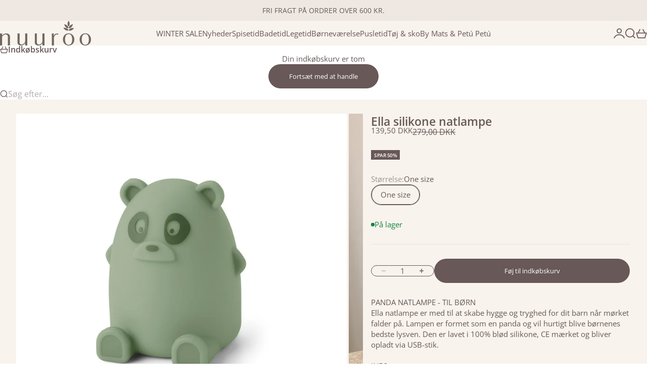

--- FILE ---
content_type: text/html; charset=utf-8
request_url: https://nuuroo.dk/products/ella-silicone-lamp-panda-lampe-dusty-green
body_size: 36106
content:
<!doctype html>

<html lang="da" dir="ltr">
  <head>
    <meta charset="utf-8">
    <meta name="viewport" content="width=device-width, initial-scale=1.0, height=device-height, minimum-scale=1.0, maximum-scale=5.0">

    <title>Ella silikone natlampe</title><meta name="description" content="PANDA NATLAMPE - TIL BØRNElla natlampe er med til at skabe hygge og tryghed for dit barn når mørket falder på. Lampen er formet som en panda og vil hurtigt blive børnenes bedste lysven. Den er lavet i 100% blød silikone, CE mærket og bliver opladt via USB-stik. INFO:Farve: Dusty greenKvalitet: SilikoneMål: 10 x 14 cm"><link rel="canonical" href="https://nuuroo.dk/products/ella-silicone-lamp-panda-lampe-dusty-green"><link rel="shortcut icon" href="//nuuroo.dk/cdn/shop/files/BLAD_233429f9-7223-42aa-80af-51b3693ac0b9.png?v=1756723512&width=96">
      <link rel="apple-touch-icon" href="//nuuroo.dk/cdn/shop/files/BLAD_233429f9-7223-42aa-80af-51b3693ac0b9.png?v=1756723512&width=180"><link rel="preload" href="//nuuroo.dk/cdn/fonts/open_sans/opensans_n4.c32e4d4eca5273f6d4ee95ddf54b5bbb75fc9b61.woff2" as="font" type="font/woff2" crossorigin><link rel="preload" href="//nuuroo.dk/cdn/fonts/open_sans/opensans_n4.c32e4d4eca5273f6d4ee95ddf54b5bbb75fc9b61.woff2" as="font" type="font/woff2" crossorigin><meta property="og:type" content="product">
  <meta property="og:title" content="Ella silikone natlampe">
  <meta property="product:price:amount" content="139,50">
  <meta property="product:price:currency" content="DKK">
  <meta property="product:availability" content="in stock"><meta property="og:image" content="http://nuuroo.dk/cdn/shop/products/Ella_silicone_lamp_Panda-Lampe-NU393-Dusty_green.jpg?v=1662039688&width=2048">
  <meta property="og:image:secure_url" content="https://nuuroo.dk/cdn/shop/products/Ella_silicone_lamp_Panda-Lampe-NU393-Dusty_green.jpg?v=1662039688&width=2048">
  <meta property="og:image:width" content="1024">
  <meta property="og:image:height" content="1024"><meta property="og:description" content="PANDA NATLAMPE - TIL BØRNElla natlampe er med til at skabe hygge og tryghed for dit barn når mørket falder på. Lampen er formet som en panda og vil hurtigt blive børnenes bedste lysven. Den er lavet i 100% blød silikone, CE mærket og bliver opladt via USB-stik. INFO:Farve: Dusty greenKvalitet: SilikoneMål: 10 x 14 cm"><meta property="og:url" content="https://nuuroo.dk/products/ella-silicone-lamp-panda-lampe-dusty-green">
<meta property="og:site_name" content="nuuroo"><meta name="twitter:card" content="summary"><meta name="twitter:title" content="Ella silikone natlampe">
  <meta name="twitter:description" content="PANDA NATLAMPE - TIL BØRNElla natlampe er med til at skabe hygge og tryghed for dit barn når mørket falder på. Lampen er formet som en panda og vil hurtigt blive børnenes bedste lysven. Den er lavet i 100% blød silikone, CE mærket og bliver opladt via USB-stik. INFO:Farve: Dusty greenKvalitet: SilikoneMål: 10 x 14 cm"><meta name="twitter:image" content="https://nuuroo.dk/cdn/shop/products/Ella_silicone_lamp_Panda-Lampe-NU393-Dusty_green.jpg?crop=center&height=1200&v=1662039688&width=1200">
  <meta name="twitter:image:alt" content="nuuroo Ella silikone natlampe Lampe Dusty green"><script async crossorigin fetchpriority="high" src="/cdn/shopifycloud/importmap-polyfill/es-modules-shim.2.4.0.js"></script>
<script type="application/ld+json">{"@context":"http:\/\/schema.org\/","@id":"\/products\/ella-silicone-lamp-panda-lampe-dusty-green#product","@type":"ProductGroup","brand":{"@type":"Brand","name":"nuuroo"},"category":"Lampe","description":"PANDA NATLAMPE - TIL BØRNElla natlampe er med til at skabe hygge og tryghed for dit barn når mørket falder på. Lampen er formet som en panda og vil hurtigt blive børnenes bedste lysven. Den er lavet i 100% blød silikone, CE mærket og bliver opladt via USB-stik. INFO:Farve: Dusty greenKvalitet: SilikoneMål: 10 x 14 cm","hasVariant":[{"@id":"\/products\/ella-silicone-lamp-panda-lampe-dusty-green?variant=41934040563905#variant","@type":"Product","gtin":"5715235024770","image":"https:\/\/nuuroo.dk\/cdn\/shop\/products\/Ella_silicone_lamp_Panda-Lampe-NU393-Dusty_green.jpg?v=1662039688\u0026width=1920","name":"Ella silikone natlampe - One size","offers":{"@id":"\/products\/ella-silicone-lamp-panda-lampe-dusty-green?variant=41934040563905#offer","@type":"Offer","availability":"http:\/\/schema.org\/InStock","price":"139.50","priceCurrency":"DKK","url":"https:\/\/nuuroo.dk\/products\/ella-silicone-lamp-panda-lampe-dusty-green?variant=41934040563905"},"sku":"NU393\\Dusty green\\One size"}],"name":"Ella silikone natlampe","productGroupID":"7354749190337","url":"https:\/\/nuuroo.dk\/products\/ella-silicone-lamp-panda-lampe-dusty-green"}</script><script type="application/ld+json">
  {
    "@context": "https://schema.org",
    "@type": "BreadcrumbList",
    "itemListElement": [{
        "@type": "ListItem",
        "position": 1,
        "name": "Startside",
        "item": "https://nuuroo.dk"
      },{
            "@type": "ListItem",
            "position": 2,
            "name": "Ella silikone natlampe",
            "item": "https://nuuroo.dk/products/ella-silicone-lamp-panda-lampe-dusty-green"
          }]
  }
</script><style>@font-face {
  font-family: "Open Sans";
  font-weight: 400;
  font-style: normal;
  font-display: fallback;
  src: url("//nuuroo.dk/cdn/fonts/open_sans/opensans_n4.c32e4d4eca5273f6d4ee95ddf54b5bbb75fc9b61.woff2") format("woff2"),
       url("//nuuroo.dk/cdn/fonts/open_sans/opensans_n4.5f3406f8d94162b37bfa232b486ac93ee892406d.woff") format("woff");
}
@font-face {
  font-family: "Open Sans";
  font-weight: 400;
  font-style: italic;
  font-display: fallback;
  src: url("//nuuroo.dk/cdn/fonts/open_sans/opensans_i4.6f1d45f7a46916cc95c694aab32ecbf7509cbf33.woff2") format("woff2"),
       url("//nuuroo.dk/cdn/fonts/open_sans/opensans_i4.4efaa52d5a57aa9a57c1556cc2b7465d18839daa.woff") format("woff");
}
@font-face {
  font-family: "Open Sans";
  font-weight: 400;
  font-style: normal;
  font-display: fallback;
  src: url("//nuuroo.dk/cdn/fonts/open_sans/opensans_n4.c32e4d4eca5273f6d4ee95ddf54b5bbb75fc9b61.woff2") format("woff2"),
       url("//nuuroo.dk/cdn/fonts/open_sans/opensans_n4.5f3406f8d94162b37bfa232b486ac93ee892406d.woff") format("woff");
}
@font-face {
  font-family: "Open Sans";
  font-weight: 400;
  font-style: italic;
  font-display: fallback;
  src: url("//nuuroo.dk/cdn/fonts/open_sans/opensans_i4.6f1d45f7a46916cc95c694aab32ecbf7509cbf33.woff2") format("woff2"),
       url("//nuuroo.dk/cdn/fonts/open_sans/opensans_i4.4efaa52d5a57aa9a57c1556cc2b7465d18839daa.woff") format("woff");
}
@font-face {
  font-family: "Open Sans";
  font-weight: 600;
  font-style: normal;
  font-display: fallback;
  src: url("//nuuroo.dk/cdn/fonts/open_sans/opensans_n6.15aeff3c913c3fe570c19cdfeed14ce10d09fb08.woff2") format("woff2"),
       url("//nuuroo.dk/cdn/fonts/open_sans/opensans_n6.14bef14c75f8837a87f70ce22013cb146ee3e9f3.woff") format("woff");
}
@font-face {
  font-family: "Open Sans";
  font-weight: 400;
  font-style: normal;
  font-display: fallback;
  src: url("//nuuroo.dk/cdn/fonts/open_sans/opensans_n4.c32e4d4eca5273f6d4ee95ddf54b5bbb75fc9b61.woff2") format("woff2"),
       url("//nuuroo.dk/cdn/fonts/open_sans/opensans_n4.5f3406f8d94162b37bfa232b486ac93ee892406d.woff") format("woff");
}
@font-face {
  font-family: "Open Sans";
  font-weight: 400;
  font-style: italic;
  font-display: fallback;
  src: url("//nuuroo.dk/cdn/fonts/open_sans/opensans_i4.6f1d45f7a46916cc95c694aab32ecbf7509cbf33.woff2") format("woff2"),
       url("//nuuroo.dk/cdn/fonts/open_sans/opensans_i4.4efaa52d5a57aa9a57c1556cc2b7465d18839daa.woff") format("woff");
}
@font-face {
  font-family: "Open Sans";
  font-weight: 500;
  font-style: normal;
  font-display: fallback;
  src: url("//nuuroo.dk/cdn/fonts/open_sans/opensans_n5.500dcf21ddee5bc5855ad3a20394d3bc363c217c.woff2") format("woff2"),
       url("//nuuroo.dk/cdn/fonts/open_sans/opensans_n5.af1a06d824dccfb4d400ba874ef19176651ec834.woff") format("woff");
}
@font-face {
  font-family: "Open Sans";
  font-weight: 600;
  font-style: normal;
  font-display: fallback;
  src: url("//nuuroo.dk/cdn/fonts/open_sans/opensans_n6.15aeff3c913c3fe570c19cdfeed14ce10d09fb08.woff2") format("woff2"),
       url("//nuuroo.dk/cdn/fonts/open_sans/opensans_n6.14bef14c75f8837a87f70ce22013cb146ee3e9f3.woff") format("woff");
}
@font-face {
  font-family: "Open Sans";
  font-weight: 600;
  font-style: italic;
  font-display: fallback;
  src: url("//nuuroo.dk/cdn/fonts/open_sans/opensans_i6.828bbc1b99433eacd7d50c9f0c1bfe16f27b89a3.woff2") format("woff2"),
       url("//nuuroo.dk/cdn/fonts/open_sans/opensans_i6.a79e1402e2bbd56b8069014f43ff9c422c30d057.woff") format("woff");
}
:root {
    /* Container */
    --container-max-width: 100%;
    --container-gutter: 1.25rem;

    /* Spacing */
    --section-vertical-spacing: 2.5rem;
    --section-stack-row-gap: 2rem;

    /* Form settings */
    --form-gap: 1rem; /* Gap between fieldset and submit button */
    --fieldset-gap: 0.5rem; /* Gap between each form input within a fieldset */
    --form-control-gap: 0.5rem; /* Gap between input and label (ignored for floating label) */
    --checkbox-control-gap: 0.75rem; /* Horizontal gap between checkbox and its associated label */
    --input-padding-block: 0.65rem; /* Vertical padding for input, textarea and native select */
    --input-padding-inline: 1rem; /* Horizontal padding for input, textarea and native select */
    --checkbox-size: 0.875rem; /* Size (width and height) for checkbox */

    /* Product listing gaps */
    --product-list-column-gap: 0.5rem;
    --product-list-padding-inline: clamp(0px, var(--product-list-column-gap) , min(1.75rem, var(--product-list-column-gap)));--product-list-row-gap: 2rem;/* Other sizes */
    --header-group-height: calc(var(--announcement-bar-height, 0px) + var(--countdown-condensed-height, 0px) + var(--header-height, 0px));
    --sticky-area-height: calc(var(--announcement-bar-is-sticky, 0) * var(--announcement-bar-height, 0px) + var(--header-is-sticky, 0) * var(--header-height, 0px));
    --sticky-offset: calc(var(--announcement-bar-is-sticky, 0) * var(--announcement-bar-height, 0px) + var(--header-is-sticky, 0) * var(--header-is-visible, 1) * var(--header-height, 0px));

    /* RTL support */
    --transform-logical-flip: 1;
    --transform-origin-start: left;
    --transform-origin-end: right;

    /**
     * ---------------------------------------------------------------------
     * TYPOGRAPHY
     * ---------------------------------------------------------------------
     */

    /* Font properties */
    --subheading-font-family: "Open Sans", sans-serif;
    --subheading-font-weight: 400;
    --subheading-font-style: normal;
    --subheading-font-size: 0.875rem;
    --subheading-text-transform: none;
    --subheading-letter-spacing: 0.0em;
    --heading-font-family: "Open Sans", sans-serif;
    --heading-font-weight: 400;
    --heading-font-style: normal;
    --heading-text-transform: none;
    --heading-letter-spacing: -0.05em;
    --heading-line-height: 0.9;
    --heading-italic-font-family: Helvetica, Arial, sans-serif;
    --heading-italic-font-weight: 400;
    --heading-italic-font-size-multiplier: 0%;
    --text-font-family: "Open Sans", sans-serif;
    --text-font-weight: 400;
    --text-font-style: normal;
    --text-transform: normal;
    --text-letter-spacing: 0.0em;
    --text-line-height: 1.4;
    --text-font-medium-weight: 500;
    --text-font-bold-weight: 600;
    --button-font: var(--text-font-style) var(--text-font-weight) var(--button-font-size) / normal var(--text-font-family);
    --button-text-transform: none;
    --button-letter-spacing: 0.0em;

    /* Font sizes */--text-heading-size-factor: 0.9;
    --text-display-xl: max(0.75rem, clamp(3.5rem, 1.9223rem + 6.7314vw, 10rem) * var(--text-heading-size-factor));
    --text-display-l: max(0.75rem, clamp(3.375rem, 2.1311rem + 5.3074vw, 8.5rem) * var(--text-heading-size-factor));
    --text-display-m: max(0.75rem, clamp(3.25rem, 2.3701rem + 3.7540vw, 6.875rem) * var(--text-heading-size-factor));
    --text-h1: max(0.75rem, clamp(3rem, 2.3325rem + 2.8479vw, 5.75rem) * var(--text-heading-size-factor));
    --text-h2: max(0.75rem, clamp(2.5rem, 1.9539rem + 2.3301vw, 4.75rem) * var(--text-heading-size-factor));
    --text-h3: max(0.75rem, clamp(2rem, 1.6359rem + 1.5534vw, 3.5rem) * var(--text-heading-size-factor));
    --text-h4: max(0.75rem, clamp(1.75rem, 1.4466rem + 1.2945vw, 3rem) * var(--text-heading-size-factor));
    --text-h5: max(0.75rem, clamp(1.375rem, 1.2233rem + 0.6472vw, 2rem) * var(--text-heading-size-factor));
    --text-h6: max(0.75rem, clamp(1.1875rem, 1.1117rem + 0.3236vw, 1.5rem) * var(--text-heading-size-factor));
    --text-h7: max(0.75rem, clamp(1rem, 0.9545rem + 0.1942vw, 1.1875rem) * var(--text-heading-size-factor));
    --text-xs: 0.6875rem;
    --text-sm: 0.75rem;
    --text-base: 0.875rem;
    --text-lg: 1.0625rem;
    --button-font-size: 0.75rem;

    /* Rounded variables (used for border radius) */
    --rounded-full: 9999px;
    --subheading-border-radius: 0.0rem;
    --button-border-radius: 1.875rem;
    --input-border-radius: 1.875rem;

    /* Product card variables */
    --product-card-row-count: 2;

    /**
     * ---------------------------------------------------------------------
     * OTHER
     * ---------------------------------------------------------------------
     */

    --icon-stroke-width: 1.3px;
    --quotation-mark-svg: url('data:image/svg+xml,<svg xmlns="http://www.w3.org/2000/svg" focusable="false" width="62" fill="none" viewBox="0 0 62 57"><path fill="%23000" d="M.79 31.904 11.924.816h12.296l-8.12 31.088h7.888V56.96H.79V31.904Zm37.351 0L49.277.816h12.064l-8.12 31.088h7.888V56.96H38.141V31.904Z" /></svg>');
  }

  [dir="rtl"]:root {
    /* RTL support */
    --transform-logical-flip: -1;
    --transform-origin-start: right;
    --transform-origin-end: left;
  }

  @media screen and (min-width: 700px) {
    :root {
      --text-xs: 0.6875rem;
      --text-sm: 0.8125rem;
      --text-base: 0.9375rem;
      --text-lg: 1.125rem;
      --subheading-font-size: 0.9375rem;

      /* Spacing */
      --container-gutter: 2rem;

      /* Form settings */
      --form-gap: 1.25rem; /* Gap between fieldset and submit button */
      --fieldset-gap: 0.75rem; /* Gap between each form input within a fieldset */
      --input-padding-block: 0.75rem; /* Vertical padding for input, textarea and native select */

      /* Font sizes */
      --button-font-size: 0.8125rem;

      /* Product listing gaps */--product-list-column-gap: 1.75rem;
        --product-list-row-gap: 3rem;}
  }

  @media screen and (min-width: 1000px) {
    :root {
      /* Spacing settings */
      --section-vertical-spacing: 3.5rem;
      --section-stack-row-gap: 3rem;
    }
  }

  @media screen and (min-width: 1399px) {
    :root {
      /* Spacing settings */
      --section-vertical-spacing: 4.5rem;
      --container-gutter: 3rem;
    }
  }

  /**
   * ---------------------------------------------------------------------
   * COLORS
   * ---------------------------------------------------------------------
   */

  :root {--page-overlay: 0 0 0 / 0.4;
    --dialog-backdrop-blur: 12px;

    /* Status colors */
    --success-background: 227 240 232;
    --success-text: 22 131 66;
    --warning-background: 253 241 224;
    --warning-text: 237 138 0;
    --error-background: 251 224 224;
    --error-text: 224 0 0;

    /* Product colors */
    --on-sale-text: 104 88 88;
    --on-sale-badge-background: 104 88 88;
    --on-sale-badge-text: 255 255 255;
    --sold-out-badge-background: 50 30 30;
    --sold-out-badge-text: 255 255 255;
    --custom-badge-background: 255 255 255;
    --custom-badge-text: 0 0 0;
    --star-color: 246 164 41;
  }.color-scheme--scheme-1 {
      --accent: 104 88 88;
      --background: 248 243 237;
      --background-gradient: ;
      --background-secondary: 248 243 237;
      --has-transparent-background: 0;
      --has-filled-background: 1;
      --text-color: 104 88 88;--border-color: 234 228 222;/* Subheading colors */--subheading-background: 255 253 252;
      --subheading-border: none;
      --subheading-text-color: 50 30 30;
      --subheading-has-padding: 1;

      /* Heading highlight */
      --heading-highlight-accent-color: 50 30 30;
      --heading-highlight-text-color: 255 255 255;

      /* Button colors */
      --button-background-primary: 104 88 88;
      --button-text-primary: 255 255 255;

      /* Form inputs */
      --input-background: 255 255 255;
      --input-text-color: 50 30 30;
      --input-text-transform: none;
    }.shopify-section:has(> .color-scheme--scheme-1) + .shopify-section:has(> .color-scheme--scheme-1) {
          --section-has-same-background-as-previous-section: 1;
        }.shopify-section:has(> .color-scheme--scheme-1) + .shopify-section:has(> .color-scheme--scheme-6) {
          --section-has-same-background-as-previous-section: 1;
        }.color-scheme--scheme-2 {
      --accent: 50 30 30;
      --background: 255 253 252;
      --background-gradient: ;
      --background-secondary: 255 253 252;
      --has-transparent-background: 0;
      --has-filled-background: 1;
      --text-color: 50 30 30;--border-color: 235 231 230;/* Subheading colors */--subheading-background: 0 0 0 / 0.0;
      --subheading-border: none;
      --subheading-text-color: 50 30 30;
      --subheading-has-padding: 0;

      /* Heading highlight */
      --heading-highlight-accent-color: 50 30 30;
      --heading-highlight-text-color: 255 255 255;

      /* Button colors */
      --button-background-primary: 50 30 30;
      --button-text-primary: 255 255 255;

      /* Form inputs */
      --input-background: 255 255 255;
      --input-text-color: 50 30 30;
      --input-text-transform: none;
    }.shopify-section:has(> .color-scheme--scheme-2) + .shopify-section:has(> .color-scheme--scheme-2) {
          --section-has-same-background-as-previous-section: 1;
        }.color-scheme--scheme-3 {
      --accent: 255 255 255;
      --background: 0 0 0 / 0;
      --background-gradient: ;
      --background-secondary: 240 240 240;
      --has-transparent-background: 1;
      --has-filled-background: 0;
      --text-color: 255 255 255;--border-color: 255 255 255 / 0.6;/* Subheading colors */--subheading-background: 0 0 0 / 0.0;
      --subheading-border: none;
      --subheading-text-color: 255 255 255;
      --subheading-has-padding: 0;

      /* Heading highlight */
      --heading-highlight-accent-color: 3 3 5;
      --heading-highlight-text-color: 255 255 255;

      /* Button colors */
      --button-background-primary: 255 255 255;
      --button-text-primary: 8 9 18;

      /* Form inputs */
      --input-background: 255 255 255;
      --input-text-color: 3 3 5;
      --input-text-transform: none;
    }.shopify-section:has(> .color-scheme--scheme-3) + .shopify-section:has(> .color-scheme--scheme-3) {
          --section-has-same-background-as-previous-section: 1;
        }.color-scheme--scheme-4 {
      --accent: 250 244 240;
      --background: 50 30 30;
      --background-gradient: ;
      --background-secondary: 255 255 255;
      --has-transparent-background: 0;
      --has-filled-background: 1;
      --text-color: 250 244 240;--border-color: 70 51 51;/* Subheading colors */--subheading-background: 0 0 0 / 0.0;
      --subheading-border: none;
      --subheading-text-color: 250 244 240;
      --subheading-has-padding: 0;

      /* Heading highlight */
      --heading-highlight-accent-color: 250 244 240;
      --heading-highlight-text-color: 50 30 30;

      /* Button colors */
      --button-background-primary: 250 244 240;
      --button-text-primary: 50 30 30;

      /* Form inputs */
      --input-background: 35 15 15;
      --input-text-color: 255 255 255;
      --input-text-transform: none;
    }.shopify-section:has(> .color-scheme--scheme-4) + .shopify-section:has(> .color-scheme--scheme-4) {
          --section-has-same-background-as-previous-section: 1;
        }.color-scheme--scheme-5 {
      --accent: 104 88 88;
      --background: 239 232 226;
      --background-gradient: ;
      --background-secondary: 255 255 255;
      --has-transparent-background: 0;
      --has-filled-background: 1;
      --text-color: 104 88 88;--border-color: 226 218 212;/* Subheading colors */--subheading-background: 0 0 0 / 0.0;
      --subheading-border: none;
      --subheading-text-color: 50 30 30;
      --subheading-has-padding: 0;

      /* Heading highlight */
      --heading-highlight-accent-color: 163 42 26;
      --heading-highlight-text-color: 255 255 255;

      /* Button colors */
      --button-background-primary: 104 88 88;
      --button-text-primary: 255 255 255;

      /* Form inputs */
      --input-background: 255 255 255;
      --input-text-color: 50 30 30;
      --input-text-transform: none;
    }.shopify-section:has(> .color-scheme--scheme-5) + .shopify-section:has(> .color-scheme--scheme-5) {
          --section-has-same-background-as-previous-section: 1;
        }.color-scheme--scheme-6 {
      --accent: 255 255 255;
      --background: 248 243 237;
      --background-gradient: ;
      --background-secondary: 255 255 255;
      --has-transparent-background: 0;
      --has-filled-background: 1;
      --text-color: 104 88 88;--border-color: 234 228 222;/* Subheading colors */--subheading-background: 0 0 0 / 0.0;
      --subheading-border: none;
      --subheading-text-color: 255 255 255;
      --subheading-has-padding: 0;

      /* Heading highlight */
      --heading-highlight-accent-color: 255 255 255;
      --heading-highlight-text-color: 82 87 46;

      /* Button colors */
      --button-background-primary: 255 255 255;
      --button-text-primary: 104 88 88;

      /* Form inputs */
      --input-background: 255 255 255;
      --input-text-color: 82 87 46;
      --input-text-transform: none;
    }.shopify-section:has(> .color-scheme--scheme-6) + .shopify-section:has(> .color-scheme--scheme-1) {
          --section-has-same-background-as-previous-section: 1;
        }.shopify-section:has(> .color-scheme--scheme-6) + .shopify-section:has(> .color-scheme--scheme-6) {
          --section-has-same-background-as-previous-section: 1;
        }.color-scheme--scheme-7 {
      --accent: 255 255 255;
      --background: 255 249 249;
      --background-gradient: ;
      --background-secondary: 0 0 0;
      --has-transparent-background: 0;
      --has-filled-background: 1;
      --text-color: 104 88 88;--border-color: 240 233 233;/* Subheading colors */--subheading-background: 0 0 0 / 0.0;
      --subheading-border: none;
      --subheading-text-color: 104 88 88;
      --subheading-has-padding: 0;

      /* Heading highlight */
      --heading-highlight-accent-color: 255 255 255;
      --heading-highlight-text-color: 104 88 88;

      /* Button colors */
      --button-background-primary: 255 255 255;
      --button-text-primary: 104 88 88;

      /* Form inputs */
      --input-background: 0 0 0;
      --input-text-color: 104 88 88;
      --input-text-transform: none;
    }.shopify-section:has(> .color-scheme--scheme-7) + .shopify-section:has(> .color-scheme--scheme-7) {
          --section-has-same-background-as-previous-section: 1;
        }</style>
<script>
  // This allows to expose several variables to the global scope, to be used in scripts
  window.themeVariables = {
    settings: {
      pageType: "product",
      moneyFormat: "\u003cspan class=transcy-money\u003e\u003cspan class=money\u003e{{amount_with_comma_separator}} kr\u003c\/span\u003e\u003c\/span\u003e",
      moneyWithCurrencyFormat: "\u003cspan class=transcy-money\u003e\u003cspan class=money\u003e{{amount_with_comma_separator}} DKK\u003c\/span\u003e\u003c\/span\u003e",
      currencyCodeEnabled: true,
      cartType: "drawer",
      showHeadingEffectAnimation: true,
      staggerProducts: true
    },

    strings: {
      addedToCart: "{{product_title}} blev tilføjet til kurven",
      closeGallery: "Luk gallery",
      zoomGallery: "Zoom",
      errorGallery: "Billede kunne ikke indlæses",
      shippingEstimatorNoResults: "Beklager, vi sender ikke til din adresse.",
      shippingEstimatorOneResult: "Der er én leveringspris for din adresse:",
      shippingEstimatorMultipleResults: "Der er flere leveringspriser for din adresse:",
      shippingEstimatorError: "Der opstod en eller flere fejl under hentning af leveringspriser:",
      next: "Næste",
      previous: "Forrige"
    },

    mediaQueries: {
      'sm': 'screen and (min-width: 700px)',
      'md': 'screen and (min-width: 1000px)',
      'lg': 'screen and (min-width: 1150px)',
      'xl': 'screen and (min-width: 1400px)',
      '2xl': 'screen and (min-width: 1600px)',
      'sm-max': 'screen and (max-width: 699px)',
      'md-max': 'screen and (max-width: 999px)',
      'lg-max': 'screen and (max-width: 1149px)',
      'xl-max': 'screen and (max-width: 1399px)',
      '2xl-max': 'screen and (max-width: 1599px)',
      'motion-safe': '(prefers-reduced-motion: no-preference)',
      'motion-reduce': '(prefers-reduced-motion: reduce)',
      'supports-hover': 'screen and (pointer: fine)',
      'supports-touch': 'screen and (pointer: coarse)'
    }
  };</script><script type="importmap">{
        "imports": {
          "vendor": "//nuuroo.dk/cdn/shop/t/13/assets/vendor.min.js?v=30802987683311202721756297100",
          "theme": "//nuuroo.dk/cdn/shop/t/13/assets/theme.js?v=48395685618620578471756297100",
          "photoswipe": "//nuuroo.dk/cdn/shop/t/13/assets/photoswipe.min.js?v=13374349288281597431756297100"
        }
      }
    </script>

    <script type="module" src="//nuuroo.dk/cdn/shop/t/13/assets/vendor.min.js?v=30802987683311202721756297100"></script>
    <script type="module" src="//nuuroo.dk/cdn/shop/t/13/assets/theme.js?v=48395685618620578471756297100"></script>

    <script>window.performance && window.performance.mark && window.performance.mark('shopify.content_for_header.start');</script><meta name="facebook-domain-verification" content="t8njw94mlmqfsj0ilvzvs4zcx885tp">
<meta name="facebook-domain-verification" content="153j0oxn7l2gr7xmic62ijq6d8npr9">
<meta name="facebook-domain-verification" content="8352d8w884yxnp07gun6y8uuw3ojpt">
<meta name="google-site-verification" content="VtPv3c3omtxy5TH_DcLJCjYrpCsym4ENwV1mhsDFesA">
<meta id="shopify-digital-wallet" name="shopify-digital-wallet" content="/56274616513/digital_wallets/dialog">
<link rel="alternate" type="application/json+oembed" href="https://nuuroo.dk/products/ella-silicone-lamp-panda-lampe-dusty-green.oembed">
<script async="async" src="/checkouts/internal/preloads.js?locale=da-DK"></script>
<script id="shopify-features" type="application/json">{"accessToken":"2d67d091b0c32a36e23bb63fc5e2c992","betas":["rich-media-storefront-analytics"],"domain":"nuuroo.dk","predictiveSearch":true,"shopId":56274616513,"locale":"da"}</script>
<script>var Shopify = Shopify || {};
Shopify.shop = "nuuroo-dk.myshopify.com";
Shopify.locale = "da";
Shopify.currency = {"active":"DKK","rate":"1.0"};
Shopify.country = "DK";
Shopify.theme = {"name":"Stretch","id":182789538118,"schema_name":"Stretch","schema_version":"1.7.1","theme_store_id":1765,"role":"main"};
Shopify.theme.handle = "null";
Shopify.theme.style = {"id":null,"handle":null};
Shopify.cdnHost = "nuuroo.dk/cdn";
Shopify.routes = Shopify.routes || {};
Shopify.routes.root = "/";</script>
<script type="module">!function(o){(o.Shopify=o.Shopify||{}).modules=!0}(window);</script>
<script>!function(o){function n(){var o=[];function n(){o.push(Array.prototype.slice.apply(arguments))}return n.q=o,n}var t=o.Shopify=o.Shopify||{};t.loadFeatures=n(),t.autoloadFeatures=n()}(window);</script>
<script id="shop-js-analytics" type="application/json">{"pageType":"product"}</script>
<script defer="defer" async type="module" src="//nuuroo.dk/cdn/shopifycloud/shop-js/modules/v2/client.init-shop-cart-sync_DCvV3KX5.da.esm.js"></script>
<script defer="defer" async type="module" src="//nuuroo.dk/cdn/shopifycloud/shop-js/modules/v2/chunk.common_DIrl18zW.esm.js"></script>
<script type="module">
  await import("//nuuroo.dk/cdn/shopifycloud/shop-js/modules/v2/client.init-shop-cart-sync_DCvV3KX5.da.esm.js");
await import("//nuuroo.dk/cdn/shopifycloud/shop-js/modules/v2/chunk.common_DIrl18zW.esm.js");

  window.Shopify.SignInWithShop?.initShopCartSync?.({"fedCMEnabled":true,"windoidEnabled":true});

</script>
<script>(function() {
  var isLoaded = false;
  function asyncLoad() {
    if (isLoaded) return;
    isLoaded = true;
    var urls = ["https:\/\/size-charts-relentless.herokuapp.com\/js\/size-charts-relentless.js?shop=nuuroo-dk.myshopify.com","https:\/\/cdn.shopify.com\/s\/files\/1\/0184\/4255\/1360\/files\/legal.v3.min.js?v=1632971712\u0026shop=nuuroo-dk.myshopify.com","https:\/\/ecommplugins-scripts.trustpilot.com\/v2.1\/js\/header.min.js?settings=eyJrZXkiOiJMcHdGNldCVWduZ3RsRGRFIiwicyI6Im5vbmUifQ==\u0026shop=nuuroo-dk.myshopify.com","https:\/\/ecommplugins-trustboxsettings.trustpilot.com\/nuuroo-dk.myshopify.com.js?settings=1725447213387\u0026shop=nuuroo-dk.myshopify.com"];
    for (var i = 0; i < urls.length; i++) {
      var s = document.createElement('script');
      s.type = 'text/javascript';
      s.async = true;
      s.src = urls[i];
      var x = document.getElementsByTagName('script')[0];
      x.parentNode.insertBefore(s, x);
    }
  };
  if(window.attachEvent) {
    window.attachEvent('onload', asyncLoad);
  } else {
    window.addEventListener('load', asyncLoad, false);
  }
})();</script>
<script id="__st">var __st={"a":56274616513,"offset":3600,"reqid":"50380182-a6dd-49bb-af4a-ec3943cae959-1768992466","pageurl":"nuuroo.dk\/products\/ella-silicone-lamp-panda-lampe-dusty-green","u":"40f20015458f","p":"product","rtyp":"product","rid":7354749190337};</script>
<script>window.ShopifyPaypalV4VisibilityTracking = true;</script>
<script id="captcha-bootstrap">!function(){'use strict';const t='contact',e='account',n='new_comment',o=[[t,t],['blogs',n],['comments',n],[t,'customer']],c=[[e,'customer_login'],[e,'guest_login'],[e,'recover_customer_password'],[e,'create_customer']],r=t=>t.map((([t,e])=>`form[action*='/${t}']:not([data-nocaptcha='true']) input[name='form_type'][value='${e}']`)).join(','),a=t=>()=>t?[...document.querySelectorAll(t)].map((t=>t.form)):[];function s(){const t=[...o],e=r(t);return a(e)}const i='password',u='form_key',d=['recaptcha-v3-token','g-recaptcha-response','h-captcha-response',i],f=()=>{try{return window.sessionStorage}catch{return}},m='__shopify_v',_=t=>t.elements[u];function p(t,e,n=!1){try{const o=window.sessionStorage,c=JSON.parse(o.getItem(e)),{data:r}=function(t){const{data:e,action:n}=t;return t[m]||n?{data:e,action:n}:{data:t,action:n}}(c);for(const[e,n]of Object.entries(r))t.elements[e]&&(t.elements[e].value=n);n&&o.removeItem(e)}catch(o){console.error('form repopulation failed',{error:o})}}const l='form_type',E='cptcha';function T(t){t.dataset[E]=!0}const w=window,h=w.document,L='Shopify',v='ce_forms',y='captcha';let A=!1;((t,e)=>{const n=(g='f06e6c50-85a8-45c8-87d0-21a2b65856fe',I='https://cdn.shopify.com/shopifycloud/storefront-forms-hcaptcha/ce_storefront_forms_captcha_hcaptcha.v1.5.2.iife.js',D={infoText:'Beskyttet af hCaptcha',privacyText:'Beskyttelse af persondata',termsText:'Vilkår'},(t,e,n)=>{const o=w[L][v],c=o.bindForm;if(c)return c(t,g,e,D).then(n);var r;o.q.push([[t,g,e,D],n]),r=I,A||(h.body.append(Object.assign(h.createElement('script'),{id:'captcha-provider',async:!0,src:r})),A=!0)});var g,I,D;w[L]=w[L]||{},w[L][v]=w[L][v]||{},w[L][v].q=[],w[L][y]=w[L][y]||{},w[L][y].protect=function(t,e){n(t,void 0,e),T(t)},Object.freeze(w[L][y]),function(t,e,n,w,h,L){const[v,y,A,g]=function(t,e,n){const i=e?o:[],u=t?c:[],d=[...i,...u],f=r(d),m=r(i),_=r(d.filter((([t,e])=>n.includes(e))));return[a(f),a(m),a(_),s()]}(w,h,L),I=t=>{const e=t.target;return e instanceof HTMLFormElement?e:e&&e.form},D=t=>v().includes(t);t.addEventListener('submit',(t=>{const e=I(t);if(!e)return;const n=D(e)&&!e.dataset.hcaptchaBound&&!e.dataset.recaptchaBound,o=_(e),c=g().includes(e)&&(!o||!o.value);(n||c)&&t.preventDefault(),c&&!n&&(function(t){try{if(!f())return;!function(t){const e=f();if(!e)return;const n=_(t);if(!n)return;const o=n.value;o&&e.removeItem(o)}(t);const e=Array.from(Array(32),(()=>Math.random().toString(36)[2])).join('');!function(t,e){_(t)||t.append(Object.assign(document.createElement('input'),{type:'hidden',name:u})),t.elements[u].value=e}(t,e),function(t,e){const n=f();if(!n)return;const o=[...t.querySelectorAll(`input[type='${i}']`)].map((({name:t})=>t)),c=[...d,...o],r={};for(const[a,s]of new FormData(t).entries())c.includes(a)||(r[a]=s);n.setItem(e,JSON.stringify({[m]:1,action:t.action,data:r}))}(t,e)}catch(e){console.error('failed to persist form',e)}}(e),e.submit())}));const S=(t,e)=>{t&&!t.dataset[E]&&(n(t,e.some((e=>e===t))),T(t))};for(const o of['focusin','change'])t.addEventListener(o,(t=>{const e=I(t);D(e)&&S(e,y())}));const B=e.get('form_key'),M=e.get(l),P=B&&M;t.addEventListener('DOMContentLoaded',(()=>{const t=y();if(P)for(const e of t)e.elements[l].value===M&&p(e,B);[...new Set([...A(),...v().filter((t=>'true'===t.dataset.shopifyCaptcha))])].forEach((e=>S(e,t)))}))}(h,new URLSearchParams(w.location.search),n,t,e,['guest_login'])})(!0,!0)}();</script>
<script integrity="sha256-4kQ18oKyAcykRKYeNunJcIwy7WH5gtpwJnB7kiuLZ1E=" data-source-attribution="shopify.loadfeatures" defer="defer" src="//nuuroo.dk/cdn/shopifycloud/storefront/assets/storefront/load_feature-a0a9edcb.js" crossorigin="anonymous"></script>
<script data-source-attribution="shopify.dynamic_checkout.dynamic.init">var Shopify=Shopify||{};Shopify.PaymentButton=Shopify.PaymentButton||{isStorefrontPortableWallets:!0,init:function(){window.Shopify.PaymentButton.init=function(){};var t=document.createElement("script");t.src="https://nuuroo.dk/cdn/shopifycloud/portable-wallets/latest/portable-wallets.da.js",t.type="module",document.head.appendChild(t)}};
</script>
<script data-source-attribution="shopify.dynamic_checkout.buyer_consent">
  function portableWalletsHideBuyerConsent(e){var t=document.getElementById("shopify-buyer-consent"),n=document.getElementById("shopify-subscription-policy-button");t&&n&&(t.classList.add("hidden"),t.setAttribute("aria-hidden","true"),n.removeEventListener("click",e))}function portableWalletsShowBuyerConsent(e){var t=document.getElementById("shopify-buyer-consent"),n=document.getElementById("shopify-subscription-policy-button");t&&n&&(t.classList.remove("hidden"),t.removeAttribute("aria-hidden"),n.addEventListener("click",e))}window.Shopify?.PaymentButton&&(window.Shopify.PaymentButton.hideBuyerConsent=portableWalletsHideBuyerConsent,window.Shopify.PaymentButton.showBuyerConsent=portableWalletsShowBuyerConsent);
</script>
<script data-source-attribution="shopify.dynamic_checkout.cart.bootstrap">document.addEventListener("DOMContentLoaded",(function(){function t(){return document.querySelector("shopify-accelerated-checkout-cart, shopify-accelerated-checkout")}if(t())Shopify.PaymentButton.init();else{new MutationObserver((function(e,n){t()&&(Shopify.PaymentButton.init(),n.disconnect())})).observe(document.body,{childList:!0,subtree:!0})}}));
</script>

<script>window.performance && window.performance.mark && window.performance.mark('shopify.content_for_header.end');</script>
<link href="//nuuroo.dk/cdn/shop/t/13/assets/theme.css?v=43216226621407389021756297100" rel="stylesheet" type="text/css" media="all" /><!-- BEGIN app block: shopify://apps/geo-pro-geolocation/blocks/geopro/16fc5313-7aee-4e90-ac95-f50fc7c8b657 --><!-- This snippet is used to load Geo:Pro data on the storefront -->

<!-- This snippet initializes the plugin -->
<script async>
  try {
    const loadGeoPro=()=>{let e=e=>{if(!e||e.isCrawler||"success"!==e.message){window.geopro_cancel="1";return}let o=e.isAdmin?"el-geoip-location-admin":"el-geoip-location",s=Date.now()+864e5;localStorage.setItem(o,JSON.stringify({value:e.data,expires:s})),e.isAdmin&&localStorage.setItem("el-geoip-admin",JSON.stringify({value:"1",expires:s}))},o=new XMLHttpRequest;o.open("GET","https://geo.geoproapp.com?x-api-key=91e359ab7-2b63-539e-1de2-c4bf731367a7",!0),o.responseType="json",o.onload=()=>e(200===o.status?o.response:null),o.send()},load=!["el-geoip-location-admin","el-geoip-location"].some(e=>{try{let o=JSON.parse(localStorage.getItem(e));return o&&o.expires>Date.now()}catch(s){return!1}});load&&loadGeoPro();
  } catch(e) {
    console.warn('Geo:Pro error', e);
    window.geopro_cancel = '1';
  }
</script>
<script src="https://cdn.shopify.com/extensions/019b746b-26da-7a64-a671-397924f34f11/easylocation-195/assets/easylocation-storefront.min.js" type="text/javascript" async></script>


<!-- END app block --><!-- BEGIN app block: shopify://apps/rt-terms-and-conditions-box/blocks/app-embed/17661ca5-aeea-41b9-8091-d8f7233e8b22 --><script type='text/javascript'>
  window.roarJs = window.roarJs || {};
      roarJs.LegalConfig = {
          metafields: {
          shop: "nuuroo-dk.myshopify.com",
          settings: {"enabled":"1","param":{"message":"Jeg har læst og accepterer {link}","error_message":"Læs og accepter vores handelsbetingelser for at gå videre. ","error_display":"dialog","greeting":{"enabled":"0","message":"Please agree to the T\u0026C before purchasing!","delay":"1"},"link_order":["link"],"links":{"link":{"label":"handelsbetingelser","target":"_blank","url":"https:\/\/nuuroo.com\/pages\/handelsbetingelser","policy":"terms-of-service"}},"force_enabled":"0","optional":"0","optional_message_enabled":"0","optional_message_value":"Thank you! The page will be moved to the checkout page.","optional_checkbox_hidden":"0","time_enabled":"1","time_label":"Accepter handelsbetingelser","checkbox":"1"},"popup":{"title":"Terms and Conditions","width":"600","button":"Process to Checkout","icon_color":"#197bbd"},"style":{"checkbox":{"size":"20","color":"#685858"},"message":{"font":"inherit","size":"14","customized":{"enabled":"1","color":"#212b36","accent":"#685858","error":"#de3618"},"align":"inherit","padding":{"top":"0","right":"0","bottom":"0","left":"0"}}},"only1":"true","installer":[]},
          moneyFormat: "\u003cspan class=transcy-money\u003e\u003cspan class=money\u003e{{amount_with_comma_separator}} kr\u003c\/span\u003e\u003c\/span\u003e"
      }
  }
</script>
<script src='https://cdn.shopify.com/extensions/019a2c75-764c-7925-b253-e24466484d41/legal-7/assets/legal.js' defer></script>


<!-- END app block --><script src="https://cdn.shopify.com/extensions/019b97b0-6350-7631-8123-95494b086580/socialwidget-instafeed-78/assets/social-widget.min.js" type="text/javascript" defer="defer"></script>
<link href="https://cdn.shopify.com/extensions/019a2c75-764c-7925-b253-e24466484d41/legal-7/assets/legal.css" rel="stylesheet" type="text/css" media="all">
<script src="https://cdn.shopify.com/extensions/0199a9f1-c4f6-7aac-b503-89501cfc1114/gowish-shopify-app-65/assets/serverside-tracking.js" type="text/javascript" defer="defer"></script>
<script src="https://cdn.shopify.com/extensions/19689677-6488-4a31-adf3-fcf4359c5fd9/forms-2295/assets/shopify-forms-loader.js" type="text/javascript" defer="defer"></script>
<link href="https://monorail-edge.shopifysvc.com" rel="dns-prefetch">
<script>(function(){if ("sendBeacon" in navigator && "performance" in window) {try {var session_token_from_headers = performance.getEntriesByType('navigation')[0].serverTiming.find(x => x.name == '_s').description;} catch {var session_token_from_headers = undefined;}var session_cookie_matches = document.cookie.match(/_shopify_s=([^;]*)/);var session_token_from_cookie = session_cookie_matches && session_cookie_matches.length === 2 ? session_cookie_matches[1] : "";var session_token = session_token_from_headers || session_token_from_cookie || "";function handle_abandonment_event(e) {var entries = performance.getEntries().filter(function(entry) {return /monorail-edge.shopifysvc.com/.test(entry.name);});if (!window.abandonment_tracked && entries.length === 0) {window.abandonment_tracked = true;var currentMs = Date.now();var navigation_start = performance.timing.navigationStart;var payload = {shop_id: 56274616513,url: window.location.href,navigation_start,duration: currentMs - navigation_start,session_token,page_type: "product"};window.navigator.sendBeacon("https://monorail-edge.shopifysvc.com/v1/produce", JSON.stringify({schema_id: "online_store_buyer_site_abandonment/1.1",payload: payload,metadata: {event_created_at_ms: currentMs,event_sent_at_ms: currentMs}}));}}window.addEventListener('pagehide', handle_abandonment_event);}}());</script>
<script id="web-pixels-manager-setup">(function e(e,d,r,n,o){if(void 0===o&&(o={}),!Boolean(null===(a=null===(i=window.Shopify)||void 0===i?void 0:i.analytics)||void 0===a?void 0:a.replayQueue)){var i,a;window.Shopify=window.Shopify||{};var t=window.Shopify;t.analytics=t.analytics||{};var s=t.analytics;s.replayQueue=[],s.publish=function(e,d,r){return s.replayQueue.push([e,d,r]),!0};try{self.performance.mark("wpm:start")}catch(e){}var l=function(){var e={modern:/Edge?\/(1{2}[4-9]|1[2-9]\d|[2-9]\d{2}|\d{4,})\.\d+(\.\d+|)|Firefox\/(1{2}[4-9]|1[2-9]\d|[2-9]\d{2}|\d{4,})\.\d+(\.\d+|)|Chrom(ium|e)\/(9{2}|\d{3,})\.\d+(\.\d+|)|(Maci|X1{2}).+ Version\/(15\.\d+|(1[6-9]|[2-9]\d|\d{3,})\.\d+)([,.]\d+|)( \(\w+\)|)( Mobile\/\w+|) Safari\/|Chrome.+OPR\/(9{2}|\d{3,})\.\d+\.\d+|(CPU[ +]OS|iPhone[ +]OS|CPU[ +]iPhone|CPU IPhone OS|CPU iPad OS)[ +]+(15[._]\d+|(1[6-9]|[2-9]\d|\d{3,})[._]\d+)([._]\d+|)|Android:?[ /-](13[3-9]|1[4-9]\d|[2-9]\d{2}|\d{4,})(\.\d+|)(\.\d+|)|Android.+Firefox\/(13[5-9]|1[4-9]\d|[2-9]\d{2}|\d{4,})\.\d+(\.\d+|)|Android.+Chrom(ium|e)\/(13[3-9]|1[4-9]\d|[2-9]\d{2}|\d{4,})\.\d+(\.\d+|)|SamsungBrowser\/([2-9]\d|\d{3,})\.\d+/,legacy:/Edge?\/(1[6-9]|[2-9]\d|\d{3,})\.\d+(\.\d+|)|Firefox\/(5[4-9]|[6-9]\d|\d{3,})\.\d+(\.\d+|)|Chrom(ium|e)\/(5[1-9]|[6-9]\d|\d{3,})\.\d+(\.\d+|)([\d.]+$|.*Safari\/(?![\d.]+ Edge\/[\d.]+$))|(Maci|X1{2}).+ Version\/(10\.\d+|(1[1-9]|[2-9]\d|\d{3,})\.\d+)([,.]\d+|)( \(\w+\)|)( Mobile\/\w+|) Safari\/|Chrome.+OPR\/(3[89]|[4-9]\d|\d{3,})\.\d+\.\d+|(CPU[ +]OS|iPhone[ +]OS|CPU[ +]iPhone|CPU IPhone OS|CPU iPad OS)[ +]+(10[._]\d+|(1[1-9]|[2-9]\d|\d{3,})[._]\d+)([._]\d+|)|Android:?[ /-](13[3-9]|1[4-9]\d|[2-9]\d{2}|\d{4,})(\.\d+|)(\.\d+|)|Mobile Safari.+OPR\/([89]\d|\d{3,})\.\d+\.\d+|Android.+Firefox\/(13[5-9]|1[4-9]\d|[2-9]\d{2}|\d{4,})\.\d+(\.\d+|)|Android.+Chrom(ium|e)\/(13[3-9]|1[4-9]\d|[2-9]\d{2}|\d{4,})\.\d+(\.\d+|)|Android.+(UC? ?Browser|UCWEB|U3)[ /]?(15\.([5-9]|\d{2,})|(1[6-9]|[2-9]\d|\d{3,})\.\d+)\.\d+|SamsungBrowser\/(5\.\d+|([6-9]|\d{2,})\.\d+)|Android.+MQ{2}Browser\/(14(\.(9|\d{2,})|)|(1[5-9]|[2-9]\d|\d{3,})(\.\d+|))(\.\d+|)|K[Aa][Ii]OS\/(3\.\d+|([4-9]|\d{2,})\.\d+)(\.\d+|)/},d=e.modern,r=e.legacy,n=navigator.userAgent;return n.match(d)?"modern":n.match(r)?"legacy":"unknown"}(),u="modern"===l?"modern":"legacy",c=(null!=n?n:{modern:"",legacy:""})[u],f=function(e){return[e.baseUrl,"/wpm","/b",e.hashVersion,"modern"===e.buildTarget?"m":"l",".js"].join("")}({baseUrl:d,hashVersion:r,buildTarget:u}),m=function(e){var d=e.version,r=e.bundleTarget,n=e.surface,o=e.pageUrl,i=e.monorailEndpoint;return{emit:function(e){var a=e.status,t=e.errorMsg,s=(new Date).getTime(),l=JSON.stringify({metadata:{event_sent_at_ms:s},events:[{schema_id:"web_pixels_manager_load/3.1",payload:{version:d,bundle_target:r,page_url:o,status:a,surface:n,error_msg:t},metadata:{event_created_at_ms:s}}]});if(!i)return console&&console.warn&&console.warn("[Web Pixels Manager] No Monorail endpoint provided, skipping logging."),!1;try{return self.navigator.sendBeacon.bind(self.navigator)(i,l)}catch(e){}var u=new XMLHttpRequest;try{return u.open("POST",i,!0),u.setRequestHeader("Content-Type","text/plain"),u.send(l),!0}catch(e){return console&&console.warn&&console.warn("[Web Pixels Manager] Got an unhandled error while logging to Monorail."),!1}}}}({version:r,bundleTarget:l,surface:e.surface,pageUrl:self.location.href,monorailEndpoint:e.monorailEndpoint});try{o.browserTarget=l,function(e){var d=e.src,r=e.async,n=void 0===r||r,o=e.onload,i=e.onerror,a=e.sri,t=e.scriptDataAttributes,s=void 0===t?{}:t,l=document.createElement("script"),u=document.querySelector("head"),c=document.querySelector("body");if(l.async=n,l.src=d,a&&(l.integrity=a,l.crossOrigin="anonymous"),s)for(var f in s)if(Object.prototype.hasOwnProperty.call(s,f))try{l.dataset[f]=s[f]}catch(e){}if(o&&l.addEventListener("load",o),i&&l.addEventListener("error",i),u)u.appendChild(l);else{if(!c)throw new Error("Did not find a head or body element to append the script");c.appendChild(l)}}({src:f,async:!0,onload:function(){if(!function(){var e,d;return Boolean(null===(d=null===(e=window.Shopify)||void 0===e?void 0:e.analytics)||void 0===d?void 0:d.initialized)}()){var d=window.webPixelsManager.init(e)||void 0;if(d){var r=window.Shopify.analytics;r.replayQueue.forEach((function(e){var r=e[0],n=e[1],o=e[2];d.publishCustomEvent(r,n,o)})),r.replayQueue=[],r.publish=d.publishCustomEvent,r.visitor=d.visitor,r.initialized=!0}}},onerror:function(){return m.emit({status:"failed",errorMsg:"".concat(f," has failed to load")})},sri:function(e){var d=/^sha384-[A-Za-z0-9+/=]+$/;return"string"==typeof e&&d.test(e)}(c)?c:"",scriptDataAttributes:o}),m.emit({status:"loading"})}catch(e){m.emit({status:"failed",errorMsg:(null==e?void 0:e.message)||"Unknown error"})}}})({shopId: 56274616513,storefrontBaseUrl: "https://nuuroo.dk",extensionsBaseUrl: "https://extensions.shopifycdn.com/cdn/shopifycloud/web-pixels-manager",monorailEndpoint: "https://monorail-edge.shopifysvc.com/unstable/produce_batch",surface: "storefront-renderer",enabledBetaFlags: ["2dca8a86"],webPixelsConfigList: [{"id":"1096122694","configuration":"{\"config\":\"{\\\"pixel_id\\\":\\\"AW-16697581765\\\",\\\"target_country\\\":\\\"DK\\\",\\\"gtag_events\\\":[{\\\"type\\\":\\\"begin_checkout\\\",\\\"action_label\\\":\\\"AW-16697581765\\\/cR2XCJ3t3tEZEMXBg5o-\\\"},{\\\"type\\\":\\\"search\\\",\\\"action_label\\\":\\\"AW-16697581765\\\/B5MaCJft3tEZEMXBg5o-\\\"},{\\\"type\\\":\\\"view_item\\\",\\\"action_label\\\":[\\\"AW-16697581765\\\/nO8zCJTt3tEZEMXBg5o-\\\",\\\"MC-T51XS6HNQX\\\"]},{\\\"type\\\":\\\"purchase\\\",\\\"action_label\\\":[\\\"AW-16697581765\\\/HN4oCI7t3tEZEMXBg5o-\\\",\\\"MC-T51XS6HNQX\\\"]},{\\\"type\\\":\\\"page_view\\\",\\\"action_label\\\":[\\\"AW-16697581765\\\/musFCJHt3tEZEMXBg5o-\\\",\\\"MC-T51XS6HNQX\\\"]},{\\\"type\\\":\\\"add_payment_info\\\",\\\"action_label\\\":\\\"AW-16697581765\\\/enFECKDt3tEZEMXBg5o-\\\"},{\\\"type\\\":\\\"add_to_cart\\\",\\\"action_label\\\":\\\"AW-16697581765\\\/AAD2CJrt3tEZEMXBg5o-\\\"}],\\\"enable_monitoring_mode\\\":false}\"}","eventPayloadVersion":"v1","runtimeContext":"OPEN","scriptVersion":"b2a88bafab3e21179ed38636efcd8a93","type":"APP","apiClientId":1780363,"privacyPurposes":[],"dataSharingAdjustments":{"protectedCustomerApprovalScopes":["read_customer_address","read_customer_email","read_customer_name","read_customer_personal_data","read_customer_phone"]}},{"id":"252248390","configuration":"{\"pixel_id\":\"1861824870689896\",\"pixel_type\":\"facebook_pixel\",\"metaapp_system_user_token\":\"-\"}","eventPayloadVersion":"v1","runtimeContext":"OPEN","scriptVersion":"ca16bc87fe92b6042fbaa3acc2fbdaa6","type":"APP","apiClientId":2329312,"privacyPurposes":["ANALYTICS","MARKETING","SALE_OF_DATA"],"dataSharingAdjustments":{"protectedCustomerApprovalScopes":["read_customer_address","read_customer_email","read_customer_name","read_customer_personal_data","read_customer_phone"]}},{"id":"170787142","configuration":"{\"tagID\":\"2613516240885\"}","eventPayloadVersion":"v1","runtimeContext":"STRICT","scriptVersion":"18031546ee651571ed29edbe71a3550b","type":"APP","apiClientId":3009811,"privacyPurposes":["ANALYTICS","MARKETING","SALE_OF_DATA"],"dataSharingAdjustments":{"protectedCustomerApprovalScopes":["read_customer_address","read_customer_email","read_customer_name","read_customer_personal_data","read_customer_phone"]}},{"id":"202801478","eventPayloadVersion":"v1","runtimeContext":"LAX","scriptVersion":"1","type":"CUSTOM","privacyPurposes":["ANALYTICS"],"name":"Google Analytics tag (migrated)"},{"id":"shopify-app-pixel","configuration":"{}","eventPayloadVersion":"v1","runtimeContext":"STRICT","scriptVersion":"0450","apiClientId":"shopify-pixel","type":"APP","privacyPurposes":["ANALYTICS","MARKETING"]},{"id":"shopify-custom-pixel","eventPayloadVersion":"v1","runtimeContext":"LAX","scriptVersion":"0450","apiClientId":"shopify-pixel","type":"CUSTOM","privacyPurposes":["ANALYTICS","MARKETING"]}],isMerchantRequest: false,initData: {"shop":{"name":"nuuroo","paymentSettings":{"currencyCode":"DKK"},"myshopifyDomain":"nuuroo-dk.myshopify.com","countryCode":"DK","storefrontUrl":"https:\/\/nuuroo.dk"},"customer":null,"cart":null,"checkout":null,"productVariants":[{"price":{"amount":139.5,"currencyCode":"DKK"},"product":{"title":"Ella silikone natlampe","vendor":"nuuroo","id":"7354749190337","untranslatedTitle":"Ella silikone natlampe","url":"\/products\/ella-silicone-lamp-panda-lampe-dusty-green","type":"Lampe"},"id":"41934040563905","image":{"src":"\/\/nuuroo.dk\/cdn\/shop\/products\/Ella_silicone_lamp_Panda-Lampe-NU393-Dusty_green.jpg?v=1662039688"},"sku":"NU393\\Dusty green\\One size","title":"One size","untranslatedTitle":"One size"}],"purchasingCompany":null},},"https://nuuroo.dk/cdn","fcfee988w5aeb613cpc8e4bc33m6693e112",{"modern":"","legacy":""},{"shopId":"56274616513","storefrontBaseUrl":"https:\/\/nuuroo.dk","extensionBaseUrl":"https:\/\/extensions.shopifycdn.com\/cdn\/shopifycloud\/web-pixels-manager","surface":"storefront-renderer","enabledBetaFlags":"[\"2dca8a86\"]","isMerchantRequest":"false","hashVersion":"fcfee988w5aeb613cpc8e4bc33m6693e112","publish":"custom","events":"[[\"page_viewed\",{}],[\"product_viewed\",{\"productVariant\":{\"price\":{\"amount\":139.5,\"currencyCode\":\"DKK\"},\"product\":{\"title\":\"Ella silikone natlampe\",\"vendor\":\"nuuroo\",\"id\":\"7354749190337\",\"untranslatedTitle\":\"Ella silikone natlampe\",\"url\":\"\/products\/ella-silicone-lamp-panda-lampe-dusty-green\",\"type\":\"Lampe\"},\"id\":\"41934040563905\",\"image\":{\"src\":\"\/\/nuuroo.dk\/cdn\/shop\/products\/Ella_silicone_lamp_Panda-Lampe-NU393-Dusty_green.jpg?v=1662039688\"},\"sku\":\"NU393\\\\Dusty green\\\\One size\",\"title\":\"One size\",\"untranslatedTitle\":\"One size\"}}]]"});</script><script>
  window.ShopifyAnalytics = window.ShopifyAnalytics || {};
  window.ShopifyAnalytics.meta = window.ShopifyAnalytics.meta || {};
  window.ShopifyAnalytics.meta.currency = 'DKK';
  var meta = {"product":{"id":7354749190337,"gid":"gid:\/\/shopify\/Product\/7354749190337","vendor":"nuuroo","type":"Lampe","handle":"ella-silicone-lamp-panda-lampe-dusty-green","variants":[{"id":41934040563905,"price":13950,"name":"Ella silikone natlampe - One size","public_title":"One size","sku":"NU393\\Dusty green\\One size"}],"remote":false},"page":{"pageType":"product","resourceType":"product","resourceId":7354749190337,"requestId":"50380182-a6dd-49bb-af4a-ec3943cae959-1768992466"}};
  for (var attr in meta) {
    window.ShopifyAnalytics.meta[attr] = meta[attr];
  }
</script>
<script class="analytics">
  (function () {
    var customDocumentWrite = function(content) {
      var jquery = null;

      if (window.jQuery) {
        jquery = window.jQuery;
      } else if (window.Checkout && window.Checkout.$) {
        jquery = window.Checkout.$;
      }

      if (jquery) {
        jquery('body').append(content);
      }
    };

    var hasLoggedConversion = function(token) {
      if (token) {
        return document.cookie.indexOf('loggedConversion=' + token) !== -1;
      }
      return false;
    }

    var setCookieIfConversion = function(token) {
      if (token) {
        var twoMonthsFromNow = new Date(Date.now());
        twoMonthsFromNow.setMonth(twoMonthsFromNow.getMonth() + 2);

        document.cookie = 'loggedConversion=' + token + '; expires=' + twoMonthsFromNow;
      }
    }

    var trekkie = window.ShopifyAnalytics.lib = window.trekkie = window.trekkie || [];
    if (trekkie.integrations) {
      return;
    }
    trekkie.methods = [
      'identify',
      'page',
      'ready',
      'track',
      'trackForm',
      'trackLink'
    ];
    trekkie.factory = function(method) {
      return function() {
        var args = Array.prototype.slice.call(arguments);
        args.unshift(method);
        trekkie.push(args);
        return trekkie;
      };
    };
    for (var i = 0; i < trekkie.methods.length; i++) {
      var key = trekkie.methods[i];
      trekkie[key] = trekkie.factory(key);
    }
    trekkie.load = function(config) {
      trekkie.config = config || {};
      trekkie.config.initialDocumentCookie = document.cookie;
      var first = document.getElementsByTagName('script')[0];
      var script = document.createElement('script');
      script.type = 'text/javascript';
      script.onerror = function(e) {
        var scriptFallback = document.createElement('script');
        scriptFallback.type = 'text/javascript';
        scriptFallback.onerror = function(error) {
                var Monorail = {
      produce: function produce(monorailDomain, schemaId, payload) {
        var currentMs = new Date().getTime();
        var event = {
          schema_id: schemaId,
          payload: payload,
          metadata: {
            event_created_at_ms: currentMs,
            event_sent_at_ms: currentMs
          }
        };
        return Monorail.sendRequest("https://" + monorailDomain + "/v1/produce", JSON.stringify(event));
      },
      sendRequest: function sendRequest(endpointUrl, payload) {
        // Try the sendBeacon API
        if (window && window.navigator && typeof window.navigator.sendBeacon === 'function' && typeof window.Blob === 'function' && !Monorail.isIos12()) {
          var blobData = new window.Blob([payload], {
            type: 'text/plain'
          });

          if (window.navigator.sendBeacon(endpointUrl, blobData)) {
            return true;
          } // sendBeacon was not successful

        } // XHR beacon

        var xhr = new XMLHttpRequest();

        try {
          xhr.open('POST', endpointUrl);
          xhr.setRequestHeader('Content-Type', 'text/plain');
          xhr.send(payload);
        } catch (e) {
          console.log(e);
        }

        return false;
      },
      isIos12: function isIos12() {
        return window.navigator.userAgent.lastIndexOf('iPhone; CPU iPhone OS 12_') !== -1 || window.navigator.userAgent.lastIndexOf('iPad; CPU OS 12_') !== -1;
      }
    };
    Monorail.produce('monorail-edge.shopifysvc.com',
      'trekkie_storefront_load_errors/1.1',
      {shop_id: 56274616513,
      theme_id: 182789538118,
      app_name: "storefront",
      context_url: window.location.href,
      source_url: "//nuuroo.dk/cdn/s/trekkie.storefront.cd680fe47e6c39ca5d5df5f0a32d569bc48c0f27.min.js"});

        };
        scriptFallback.async = true;
        scriptFallback.src = '//nuuroo.dk/cdn/s/trekkie.storefront.cd680fe47e6c39ca5d5df5f0a32d569bc48c0f27.min.js';
        first.parentNode.insertBefore(scriptFallback, first);
      };
      script.async = true;
      script.src = '//nuuroo.dk/cdn/s/trekkie.storefront.cd680fe47e6c39ca5d5df5f0a32d569bc48c0f27.min.js';
      first.parentNode.insertBefore(script, first);
    };
    trekkie.load(
      {"Trekkie":{"appName":"storefront","development":false,"defaultAttributes":{"shopId":56274616513,"isMerchantRequest":null,"themeId":182789538118,"themeCityHash":"16212006359868098221","contentLanguage":"da","currency":"DKK","eventMetadataId":"3d83457a-5a99-4378-b406-9df57679aae9"},"isServerSideCookieWritingEnabled":true,"monorailRegion":"shop_domain","enabledBetaFlags":["65f19447"]},"Session Attribution":{},"S2S":{"facebookCapiEnabled":true,"source":"trekkie-storefront-renderer","apiClientId":580111}}
    );

    var loaded = false;
    trekkie.ready(function() {
      if (loaded) return;
      loaded = true;

      window.ShopifyAnalytics.lib = window.trekkie;

      var originalDocumentWrite = document.write;
      document.write = customDocumentWrite;
      try { window.ShopifyAnalytics.merchantGoogleAnalytics.call(this); } catch(error) {};
      document.write = originalDocumentWrite;

      window.ShopifyAnalytics.lib.page(null,{"pageType":"product","resourceType":"product","resourceId":7354749190337,"requestId":"50380182-a6dd-49bb-af4a-ec3943cae959-1768992466","shopifyEmitted":true});

      var match = window.location.pathname.match(/checkouts\/(.+)\/(thank_you|post_purchase)/)
      var token = match? match[1]: undefined;
      if (!hasLoggedConversion(token)) {
        setCookieIfConversion(token);
        window.ShopifyAnalytics.lib.track("Viewed Product",{"currency":"DKK","variantId":41934040563905,"productId":7354749190337,"productGid":"gid:\/\/shopify\/Product\/7354749190337","name":"Ella silikone natlampe - One size","price":"139.50","sku":"NU393\\Dusty green\\One size","brand":"nuuroo","variant":"One size","category":"Lampe","nonInteraction":true,"remote":false},undefined,undefined,{"shopifyEmitted":true});
      window.ShopifyAnalytics.lib.track("monorail:\/\/trekkie_storefront_viewed_product\/1.1",{"currency":"DKK","variantId":41934040563905,"productId":7354749190337,"productGid":"gid:\/\/shopify\/Product\/7354749190337","name":"Ella silikone natlampe - One size","price":"139.50","sku":"NU393\\Dusty green\\One size","brand":"nuuroo","variant":"One size","category":"Lampe","nonInteraction":true,"remote":false,"referer":"https:\/\/nuuroo.dk\/products\/ella-silicone-lamp-panda-lampe-dusty-green"});
      }
    });


        var eventsListenerScript = document.createElement('script');
        eventsListenerScript.async = true;
        eventsListenerScript.src = "//nuuroo.dk/cdn/shopifycloud/storefront/assets/shop_events_listener-3da45d37.js";
        document.getElementsByTagName('head')[0].appendChild(eventsListenerScript);

})();</script>
  <script>
  if (!window.ga || (window.ga && typeof window.ga !== 'function')) {
    window.ga = function ga() {
      (window.ga.q = window.ga.q || []).push(arguments);
      if (window.Shopify && window.Shopify.analytics && typeof window.Shopify.analytics.publish === 'function') {
        window.Shopify.analytics.publish("ga_stub_called", {}, {sendTo: "google_osp_migration"});
      }
      console.error("Shopify's Google Analytics stub called with:", Array.from(arguments), "\nSee https://help.shopify.com/manual/promoting-marketing/pixels/pixel-migration#google for more information.");
    };
    if (window.Shopify && window.Shopify.analytics && typeof window.Shopify.analytics.publish === 'function') {
      window.Shopify.analytics.publish("ga_stub_initialized", {}, {sendTo: "google_osp_migration"});
    }
  }
</script>
<script
  defer
  src="https://nuuroo.dk/cdn/shopifycloud/perf-kit/shopify-perf-kit-3.0.4.min.js"
  data-application="storefront-renderer"
  data-shop-id="56274616513"
  data-render-region="gcp-us-east1"
  data-page-type="product"
  data-theme-instance-id="182789538118"
  data-theme-name="Stretch"
  data-theme-version="1.7.1"
  data-monorail-region="shop_domain"
  data-resource-timing-sampling-rate="10"
  data-shs="true"
  data-shs-beacon="true"
  data-shs-export-with-fetch="true"
  data-shs-logs-sample-rate="1"
  data-shs-beacon-endpoint="https://nuuroo.dk/api/collect"
></script>
</head>

  

  <body class="features--zoom-image "><template id="drawer-default-template">
  <div part="base">
    <div part="overlay"></div>

    <div part="content">
      <header part="header">
        <dialog-close-button style="display: contents">
          <button type="button" part="close-button">
            <span class="sr-only" part="sr-only">Luk</span><svg aria-hidden="true" focusable="false" width="10" class="icon icon-close"  part="icon" fill="none" viewBox="0 0 10 10">
        <path stroke="currentColor" d="m1 1 8 8m0-8L1 9" />
      </svg></button>
        </dialog-close-button>

        <slot name="header"></slot>
      </header>

      <div part="body">
        <slot></slot>
      </div>

      <footer part="footer">
        <slot name="footer"></slot>
      </footer>
    </div>
  </div>
</template><template id="drawer-popover-default-template">
  <div part="base">
    <div part="overlay"></div>

    <div part="content">
      <header part="header">
        <dialog-close-button style="display: contents">
          <button type="button" part="close-button">
            <span class="sr-only" part="sr-only">Luk</span><svg aria-hidden="true" focusable="false" width="10" class="icon icon-close"  part="icon" fill="none" viewBox="0 0 10 10">
        <path stroke="currentColor" d="m1 1 8 8m0-8L1 9" />
      </svg></button>
        </dialog-close-button>

        <slot name="header"></slot>
      </header>

      <div part="body">
        <slot></slot>
      </div>
    </div>
  </div>
</template><template id="modal-default-template">
  <div part="base">
    <div part="overlay"></div>

    <div part="content">
      <slot name="image"></slot>

      <div part="body">
        <dialog-close-button style="display: contents">
          <button type="button" part="close-button">
            <span class="sr-only" part="sr-only">Luk</span><svg aria-hidden="true" focusable="false" width="10" class="icon icon-close"  part="icon" fill="none" viewBox="0 0 10 10">
        <path stroke="currentColor" d="m1 1 8 8m0-8L1 9" />
      </svg></button>
        </dialog-close-button>

        <slot></slot>
      </div>
    </div>
  </div>
</template><template id="popover-default-template">
  <div part="base">
    <div part="overlay"></div>

    <div part="content">
      <header part="header">
        <slot name="header"></slot>

        <dialog-close-button style="display: contents">
          <button type="button" part="close-button">
            <span class="sr-only" part="sr-only">Luk</span><svg aria-hidden="true" focusable="false" width="10" class="icon icon-close"  part="icon" fill="none" viewBox="0 0 10 10">
        <path stroke="currentColor" d="m1 1 8 8m0-8L1 9" />
      </svg></button>
        </dialog-close-button>
      </header>

      <div part="body">
        <slot></slot>
      </div>
    </div>
  </div>
</template><template id="simple-popover-default-template">
  <div part="base">
    <div part="overlay"></div>

    <div part="content">
      <dialog-close-button style="display: contents">
        <button type="button" part="close-button overlaid-close-button">
          <span class="sr-only" part="sr-only">Luk</span><svg aria-hidden="true" focusable="false" width="10" class="icon icon-close"  part="icon" fill="none" viewBox="0 0 10 10">
        <path stroke="currentColor" d="m1 1 8 8m0-8L1 9" />
      </svg></button>
      </dialog-close-button>

      <div part="body">
        <slot></slot>
      </div>
    </div>
  </div>
</template><template id="video-media-default-template">
  <slot></slot>

  <div part="play-button"><svg aria-hidden="true" focusable="false" width="12" class="icon icon-play-triangle"  part="icon" fill="none" viewBox="0 0 12 17">
        <path fill="#ffffff" d="M1.783 15.889A1 1 0 0 1 .2 15.076V1.148A1 1 0 0 1 1.783.335l9.71 6.964a1 1 0 0 1 0 1.626l-9.71 6.964Z"/>
      </svg></div>
</template><loading-bar class="loading-bar" aria-hidden="true"></loading-bar>

    <a href="#main" allow-hash-change class="skip-to-content sr-only">Spring til indhold</a>

    <span id="header-scroll-tracker" style="position: absolute; width: 1px; height: 1px; top: 200px; left: 0;"></span><!-- BEGIN sections: header-group -->
<aside id="shopify-section-sections--25558436577606__announcement-bar" class="shopify-section shopify-section-group-header-group shopify-section--announcement-bar"><style>
    :root {
      --announcement-bar-is-sticky: 1;
    }#shopify-section-sections--25558436577606__announcement-bar {
        position: sticky;
        top: 0;
      }

      .shopify-section--header ~ #shopify-section-sections--25558436577606__announcement-bar {
        top: calc(var(--header-is-sticky, 0) * var(--header-is-visible, 0) * var(--header-height, 0px));
      }</style>

  <div class="color-scheme color-scheme--scheme-5">
    <height-observer variable="announcement-bar"><announcement-bar id="carousel-sections--25558436577606__announcement-bar" allow-swipe cell-selector=".announcement-bar__message-list > *" autoplay="4" class="announcement-bar"><div class="announcement-bar__message-list"><div class="is-selected prose prose-justify-center" >
                <p class="subheading subheading-xs">FRI FRAGT PÅ ORDRER OVER 600 KR.</p>
              </div></div></announcement-bar>
    </height-observer>
  </div>

  <script>
    document.documentElement.style.setProperty('--announcement-bar-height', `${Math.round(document.getElementById('shopify-section-sections--25558436577606__announcement-bar').clientHeight)}px`);
  </script>
</aside><header id="shopify-section-sections--25558436577606__header" class="shopify-section shopify-section-group-header-group shopify-section--header"><style>
  :root {
    --header-is-sticky: 1;
    --header-is-visible: 1;
  }

  #shopify-section-sections--25558436577606__header {--header-grid: "primary-nav logo secondary-nav" / minmax(0, 1fr) auto minmax(0, 1fr);--header-transparent-header-text-color: 104 88 88;
    --header-non-transparent-text-color: 104 88 88;
  }

  @media screen and (min-width: 1000px) {
    #shopify-section-sections--25558436577606__header {--header-grid: "logo primary-nav secondary-nav" / minmax(max-content, 1fr) auto minmax(max-content, 1fr);}
  }#shopify-section-sections--25558436577606__header {
      position: sticky;
      top: 0;
    }

    .shopify-section--announcement-bar ~ #shopify-section-sections--25558436577606__header {
      top: calc(var(--announcement-bar-is-sticky, 0) * var(--announcement-bar-height, 0px));
    }#shopify-section-sections--25558436577606__header {
      --header-logo-width: 95px;
    }

    @media screen and (min-width: 700px) {
      #shopify-section-sections--25558436577606__header {
        --header-logo-width: 180px;
      }
    }</style>

<height-observer variable="header">
  <x-header class="header color-scheme color-scheme--scheme-1" >
      <a href="/" class="header__logo"><span class="sr-only">nuuroo</span><img src="//nuuroo.dk/cdn/shop/files/logo_hjemmeside_endelig.png?v=1651476430&amp;width=867" alt="nuuroo" srcset="//nuuroo.dk/cdn/shop/files/logo_hjemmeside_endelig.png?v=1651476430&amp;width=360 360w, //nuuroo.dk/cdn/shop/files/logo_hjemmeside_endelig.png?v=1651476430&amp;width=540 540w" width="867" height="237" sizes="180px" class="header__logo-image"></a>
    
<nav class="header__primary-nav  md:justify-center" aria-label="Primær navigation">
        <button type="button" aria-controls="menu-drawer" class="tap-area md:hidden">
          <span class="sr-only">Menu</span>

          <div class="h-stack gap-3" aria-hidden="true">
            <div class="header__hamburger">
              <span></span>
              <span></span>
            </div>

            <span class="subheading md-max:hidden">Menu</span>
          </div>
        </button><a href="/search" class="header__search-link tap-area md:hidden" aria-controls="search-drawer">
            <span class="sr-only">Søg</span><svg aria-hidden="true" focusable="false" width="16" fill="none" class="icon icon-search" style="--icon-mobile-max-width: 16px; --icon-max-width: 22px" part="icon" viewBox="0 0 16 16">
        <path stroke-width="1.3" stroke="currentColor" d="M1.333 7.333a6 6 0 1 0 12 0 6 6 0 0 0-12 0ZM11.575 11.576l3.09 3.09" />
      </svg></a><ul class="contents unstyled-list md-max:hidden">

              <li><a href="/collections/udsalg" class="block subheading link-reversed"  >WINTER SALE</a></li>

              <li><a href="/collections/nyheder-1" class="block subheading link-reversed"  >Nyheder</a></li>

              <li><a href="/collections/alt-spisetid" class="block subheading link-reversed"  aria-expanded="false" aria-controls="header-menu-dropdown-3" >Spisetid</a><header-mega-menu id="header-menu-dropdown-3" class="mega-menu justify-center color-scheme color-scheme--scheme-1" ><div class="mega-menu__navigation"><ul class="mega-menu__linklist unstyled-list"><li>
              <a href="/collections/alt-spisetid" class="link-faded-reverse">Alt spisetid</a>
            </li><li>
              <a href="/collections/borneservice" class="link-faded-reverse">Børneservice</a>
            </li><li>
              <a href="/collections/daekkeservietter" class="link-faded-reverse">Dækkeservietter</a>
            </li><li>
              <a href="/collections/hagesmaekke" class="link-faded-reverse">Hagesmække</a>
            </li><li>
              <a href="/collections/drikkeflaske" class="link-faded-reverse">Drikkeflasker</a>
            </li><li>
              <a href="/collections/servicesaet" class="link-faded-reverse">Servicesæt</a>
            </li><li>
              <a href="/collections/snacktid" class="link-faded-reverse">Snacktid</a>
            </li></ul></div><style>
    #promo-block-list-mega_menu_mLNDyzmega-menu {
      --menu-promo-block-column-gap: 12px;
      --menu-promo-blocks-count: 2;
    }
  </style>

  <div id="promo-block-list-mega_menu_mLNDyzmega-menu" class="menu-promo menu-promo--with-spacing floating-controls-container">
    <carousel-prev-button class="floating-controls__control floating-controls__control--offset" aria-controls="promo-block-list-mega_menu_mLNDyzmega-menu-carousel">
      <button disabled class="circle-button circle-button--xl">
        <span class="sr-only">Forrige</span><svg aria-hidden="true" focusable="false" width="14" class="icon icon-big-arrow-left  icon--direction-aware"  part="icon" viewBox="0 0 36 36">
        <path fill="none" stroke="currentColor" stroke-width="2" d="M35 18H3M19.5 34.5 3 18 19.5 1.5"/>
      </svg></button>
    </carousel-prev-button>

    <scroll-carousel id="promo-block-list-mega_menu_mLNDyzmega-menu-carousel" class="menu-promo__carousel scroll-area">

        <a href="/collections/drikkeflaske" class="menu-promo__item  group"><div class="v-stack justify-items-start gap-3"><div class="overflow-hidden"><img src="//nuuroo.dk/cdn/shop/files/2_5a5012b1-8988-47be-93b8-fab17b46075a.png?v=1756379982&amp;width=840" alt="" srcset="//nuuroo.dk/cdn/shop/files/2_5a5012b1-8988-47be-93b8-fab17b46075a.png?v=1756379982&amp;width=305 305w, //nuuroo.dk/cdn/shop/files/2_5a5012b1-8988-47be-93b8-fab17b46075a.png?v=1756379982&amp;width=610 610w" width="840" height="680" loading="lazy" sizes="305px" class="zoom-image group-hover:zoom"></div><div class="v-stack text-start gap-1"><p class="subheading">Drikkeflasker</p>
          
</div></div></a>

        <a href="/collections/hagesmaekke" class="menu-promo__item  group"><div class="v-stack justify-items-start gap-3"><div class="overflow-hidden"><img src="//nuuroo.dk/cdn/shop/files/1_317fb502-89ee-42fd-9ca1-08d6198abf32.png?v=1756380040&amp;width=840" alt="" srcset="//nuuroo.dk/cdn/shop/files/1_317fb502-89ee-42fd-9ca1-08d6198abf32.png?v=1756380040&amp;width=305 305w, //nuuroo.dk/cdn/shop/files/1_317fb502-89ee-42fd-9ca1-08d6198abf32.png?v=1756380040&amp;width=610 610w" width="840" height="680" loading="lazy" sizes="305px" class="zoom-image group-hover:zoom"></div></div></a>



</scroll-carousel>
  
    <carousel-next-button class="floating-controls__control floating-controls__control--offset" aria-controls="promo-block-list-mega_menu_mLNDyzmega-menu-carousel">
      <button class="circle-button circle-button--xl">
        <span class="sr-only">Næste</span><svg aria-hidden="true" focusable="false" width="14" class="icon icon-big-arrow-right  icon--direction-aware"  part="icon" viewBox="0 0 36 36">
        <path fill="none" stroke="currentColor" stroke-width="2" d="M1 18h32M16.5 1.5 33 18 16.5 34.5"/>
      </svg></button>
    </carousel-next-button>
  </div></header-mega-menu></li>

              <li><a href="/collections/alt-badetid" class="block subheading link-reversed"  aria-expanded="false" aria-controls="header-menu-dropdown-4" >Badetid</a><header-mega-menu id="header-menu-dropdown-4" class="mega-menu justify-center color-scheme color-scheme--scheme-1" ><div class="mega-menu__navigation"><ul class="mega-menu__linklist unstyled-list"><li>
              <a href="/collections/alt-badetid" class="link-faded-reverse">Alt badetid</a>
            </li><li>
              <a href="/collections/handklaeder-ponchoer" class="link-faded-reverse">Håndklæder & ponchoer</a>
            </li><li>
              <a href="/collections/badetoj" class="link-faded-reverse">Badetøj</a>
            </li><li>
              <a href="/collections/badelegetoj" class="link-faded-reverse">Badelegetøj</a>
            </li></ul></div><style>
    #promo-block-list-mega_menu_AexGkRmega-menu {
      --menu-promo-block-column-gap: 12px;
      --menu-promo-blocks-count: 2;
    }
  </style>

  <div id="promo-block-list-mega_menu_AexGkRmega-menu" class="menu-promo menu-promo--with-spacing floating-controls-container">
    <carousel-prev-button class="floating-controls__control floating-controls__control--offset" aria-controls="promo-block-list-mega_menu_AexGkRmega-menu-carousel">
      <button disabled class="circle-button circle-button--xl">
        <span class="sr-only">Forrige</span><svg aria-hidden="true" focusable="false" width="14" class="icon icon-big-arrow-left  icon--direction-aware"  part="icon" viewBox="0 0 36 36">
        <path fill="none" stroke="currentColor" stroke-width="2" d="M35 18H3M19.5 34.5 3 18 19.5 1.5"/>
      </svg></button>
    </carousel-prev-button>

    <scroll-carousel id="promo-block-list-mega_menu_AexGkRmega-menu-carousel" class="menu-promo__carousel scroll-area">

        <a href="/collections/handklaeder-ponchoer" class="menu-promo__item  group"><div class="v-stack justify-items-start gap-3"><div class="overflow-hidden"><img src="//nuuroo.dk/cdn/shop/files/5_ec6b908a-9bfa-41b3-ae96-2090605c4cdc.png?v=1756380105&amp;width=840" alt="" srcset="//nuuroo.dk/cdn/shop/files/5_ec6b908a-9bfa-41b3-ae96-2090605c4cdc.png?v=1756380105&amp;width=305 305w, //nuuroo.dk/cdn/shop/files/5_ec6b908a-9bfa-41b3-ae96-2090605c4cdc.png?v=1756380105&amp;width=610 610w" width="840" height="680" loading="lazy" sizes="305px" class="zoom-image group-hover:zoom"></div><div class="v-stack text-start gap-1"><p class="subheading">Håndklæder og ponchoer</p>
          
</div></div></a>

        <a href="/collections/badetoj" class="menu-promo__item  group"><div class="v-stack justify-items-start gap-3"><div class="overflow-hidden"><img src="//nuuroo.dk/cdn/shop/files/Gia_bikini-Badetoej-NU547-Unicorn-3.jpg?v=1708599862&amp;width=1024" alt="nuuroo Gia bikini Badetøj Unicorn" srcset="//nuuroo.dk/cdn/shop/files/Gia_bikini-Badetoej-NU547-Unicorn-3.jpg?v=1708599862&amp;width=305 305w, //nuuroo.dk/cdn/shop/files/Gia_bikini-Badetoej-NU547-Unicorn-3.jpg?v=1708599862&amp;width=610 610w, //nuuroo.dk/cdn/shop/files/Gia_bikini-Badetoej-NU547-Unicorn-3.jpg?v=1708599862&amp;width=915 915w" width="1024" height="1024" loading="lazy" sizes="305px" class="zoom-image group-hover:zoom"></div><div class="v-stack text-start gap-1"><p class="subheading">Badetøj</p>
          
</div></div></a>



</scroll-carousel>
  
    <carousel-next-button class="floating-controls__control floating-controls__control--offset" aria-controls="promo-block-list-mega_menu_AexGkRmega-menu-carousel">
      <button class="circle-button circle-button--xl">
        <span class="sr-only">Næste</span><svg aria-hidden="true" focusable="false" width="14" class="icon icon-big-arrow-right  icon--direction-aware"  part="icon" viewBox="0 0 36 36">
        <path fill="none" stroke="currentColor" stroke-width="2" d="M1 18h32M16.5 1.5 33 18 16.5 34.5"/>
      </svg></button>
    </carousel-next-button>
  </div></header-mega-menu></li>

              <li><a href="/collections/alt-legetid" class="block subheading link-reversed"  aria-expanded="false" aria-controls="header-menu-dropdown-5" >Legetid</a><header-mega-menu id="header-menu-dropdown-5" class="mega-menu justify-center color-scheme color-scheme--scheme-1" ><div class="mega-menu__navigation"><ul class="mega-menu__linklist unstyled-list"><li>
              <a href="/collections/alt-legetid" class="link-faded-reverse">Alt legetid</a>
            </li><li>
              <a href="/collections/indendors-legetoj" class="link-faded-reverse">Legetøj</a>
            </li><li>
              <a href="/collections/aktivitetstaepper" class="link-faded-reverse">Aktivitetstæpper</a>
            </li><li>
              <a href="/collections/bamser-nusseklude" class="link-faded-reverse">Bamser & nusseklude</a>
            </li><li>
              <a href="/collections/rangler-og-bideringe" class="link-faded-reverse">Rangler & bideringe</a>
            </li><li>
              <a href="/collections/penalhuse" class="link-faded-reverse">Penalhuse & blyantsholdere</a>
            </li></ul></div><style>
    #promo-block-list-mega_menu_zUnqfPmega-menu {
      --menu-promo-block-column-gap: 12px;
      --menu-promo-blocks-count: 2;
    }
  </style>

  <div id="promo-block-list-mega_menu_zUnqfPmega-menu" class="menu-promo menu-promo--with-spacing floating-controls-container">
    <carousel-prev-button class="floating-controls__control floating-controls__control--offset" aria-controls="promo-block-list-mega_menu_zUnqfPmega-menu-carousel">
      <button disabled class="circle-button circle-button--xl">
        <span class="sr-only">Forrige</span><svg aria-hidden="true" focusable="false" width="14" class="icon icon-big-arrow-left  icon--direction-aware"  part="icon" viewBox="0 0 36 36">
        <path fill="none" stroke="currentColor" stroke-width="2" d="M35 18H3M19.5 34.5 3 18 19.5 1.5"/>
      </svg></button>
    </carousel-prev-button>

    <scroll-carousel id="promo-block-list-mega_menu_zUnqfPmega-menu-carousel" class="menu-promo__carousel scroll-area">

        <a href="/collections/aktivitetstaepper" class="menu-promo__item  group"><div class="v-stack justify-items-start gap-3"><div class="overflow-hidden"><img src="//nuuroo.dk/cdn/shop/files/14.png?v=1756380883&amp;width=840" alt="" srcset="//nuuroo.dk/cdn/shop/files/14.png?v=1756380883&amp;width=305 305w, //nuuroo.dk/cdn/shop/files/14.png?v=1756380883&amp;width=610 610w" width="840" height="680" loading="lazy" sizes="305px" class="zoom-image group-hover:zoom"></div><div class="v-stack text-start gap-1"><p class="subheading">Aktivitetstæpper</p>
          
</div></div></a>

        <a href="/collections/indendors-legetoj" class="menu-promo__item  group"><div class="v-stack justify-items-start gap-3"><div class="overflow-hidden"><img src="//nuuroo.dk/cdn/shop/files/12_bdf3a43f-68d8-46ec-90b8-d126f2e7e729.png?v=1756380921&amp;width=840" alt="" srcset="//nuuroo.dk/cdn/shop/files/12_bdf3a43f-68d8-46ec-90b8-d126f2e7e729.png?v=1756380921&amp;width=305 305w, //nuuroo.dk/cdn/shop/files/12_bdf3a43f-68d8-46ec-90b8-d126f2e7e729.png?v=1756380921&amp;width=610 610w" width="840" height="680" loading="lazy" sizes="305px" class="zoom-image group-hover:zoom"></div><div class="v-stack text-start gap-1"><p class="subheading">Legetøj</p>
          
</div></div></a>



</scroll-carousel>
  
    <carousel-next-button class="floating-controls__control floating-controls__control--offset" aria-controls="promo-block-list-mega_menu_zUnqfPmega-menu-carousel">
      <button class="circle-button circle-button--xl">
        <span class="sr-only">Næste</span><svg aria-hidden="true" focusable="false" width="14" class="icon icon-big-arrow-right  icon--direction-aware"  part="icon" viewBox="0 0 36 36">
        <path fill="none" stroke="currentColor" stroke-width="2" d="M1 18h32M16.5 1.5 33 18 16.5 34.5"/>
      </svg></button>
    </carousel-next-button>
  </div></header-mega-menu></li>

              <li><a href="https://nuuroo.dk/collections/alt-til-bornevaerelset" class="block subheading link-reversed"  aria-expanded="false" aria-controls="header-menu-dropdown-6" >Børneværelse</a><header-mega-menu id="header-menu-dropdown-6" class="mega-menu justify-center color-scheme color-scheme--scheme-1" ><div class="mega-menu__navigation"><ul class="mega-menu__linklist unstyled-list"><li>
              <a href="/collections/alt-til-bornevaerelset" class="link-faded-reverse">Alt til børneværelset</a>
            </li><li>
              <a href="/collections/sengetoj" class="link-faded-reverse">Sengetøj</a>
            </li><li>
              <a href="/collections/natlamper" class="link-faded-reverse">Natlamper</a>
            </li><li>
              <a href="/collections/sengehimmel" class="link-faded-reverse">Sengehimmel</a>
            </li><li>
              <a href="/collections/sengerand-1" class="link-faded-reverse">Sengerande</a>
            </li><li>
              <a href="/collections/sengelommer" class="link-faded-reverse">Sengelommer</a>
            </li><li>
              <a href="/collections/opbevaring" class="link-faded-reverse">Opbevaring</a>
            </li></ul></div><style>
    #promo-block-list-mega_menu_bM4aECmega-menu {
      --menu-promo-block-column-gap: 12px;
      --menu-promo-blocks-count: 2;
    }
  </style>

  <div id="promo-block-list-mega_menu_bM4aECmega-menu" class="menu-promo menu-promo--with-spacing floating-controls-container">
    <carousel-prev-button class="floating-controls__control floating-controls__control--offset" aria-controls="promo-block-list-mega_menu_bM4aECmega-menu-carousel">
      <button disabled class="circle-button circle-button--xl">
        <span class="sr-only">Forrige</span><svg aria-hidden="true" focusable="false" width="14" class="icon icon-big-arrow-left  icon--direction-aware"  part="icon" viewBox="0 0 36 36">
        <path fill="none" stroke="currentColor" stroke-width="2" d="M35 18H3M19.5 34.5 3 18 19.5 1.5"/>
      </svg></button>
    </carousel-prev-button>

    <scroll-carousel id="promo-block-list-mega_menu_bM4aECmega-menu-carousel" class="menu-promo__carousel scroll-area">

        <a href="/collections/opbevaring" class="menu-promo__item  group"><div class="v-stack justify-items-start gap-3"><div class="overflow-hidden"><img src="//nuuroo.dk/cdn/shop/files/Hunter_quilted_opbevaringskurv_-_medium-Storage_bag-NU585-Miniflower-1.png?v=1761822799&amp;width=1080" alt="nuuroo Hunter quilted opbevaringskurv - medium Storage bag Miniflower" srcset="//nuuroo.dk/cdn/shop/files/Hunter_quilted_opbevaringskurv_-_medium-Storage_bag-NU585-Miniflower-1.png?v=1761822799&amp;width=305 305w, //nuuroo.dk/cdn/shop/files/Hunter_quilted_opbevaringskurv_-_medium-Storage_bag-NU585-Miniflower-1.png?v=1761822799&amp;width=610 610w, //nuuroo.dk/cdn/shop/files/Hunter_quilted_opbevaringskurv_-_medium-Storage_bag-NU585-Miniflower-1.png?v=1761822799&amp;width=915 915w" width="1080" height="1080" loading="lazy" sizes="305px" class="zoom-image group-hover:zoom"></div><div class="v-stack text-start gap-1"><p class="subheading">Opbevaring</p>
          
</div></div></a>

        <a href="/collections/sengetoj" class="menu-promo__item  group"><div class="v-stack justify-items-start gap-3"><div class="overflow-hidden"><img src="//nuuroo.dk/cdn/shop/files/Bera_junior_sengetoej-Lagen-NU588-Umbrella.png?v=1761832108&amp;width=1080" alt="nuuroo Bera junior sengetøj Lagen Umbrella" srcset="//nuuroo.dk/cdn/shop/files/Bera_junior_sengetoej-Lagen-NU588-Umbrella.png?v=1761832108&amp;width=305 305w, //nuuroo.dk/cdn/shop/files/Bera_junior_sengetoej-Lagen-NU588-Umbrella.png?v=1761832108&amp;width=610 610w, //nuuroo.dk/cdn/shop/files/Bera_junior_sengetoej-Lagen-NU588-Umbrella.png?v=1761832108&amp;width=915 915w" width="1080" height="1080" loading="lazy" sizes="305px" class="zoom-image group-hover:zoom"></div><div class="v-stack text-start gap-1"><p class="subheading">Sengetøj</p>
          
</div></div></a>



</scroll-carousel>
  
    <carousel-next-button class="floating-controls__control floating-controls__control--offset" aria-controls="promo-block-list-mega_menu_bM4aECmega-menu-carousel">
      <button class="circle-button circle-button--xl">
        <span class="sr-only">Næste</span><svg aria-hidden="true" focusable="false" width="14" class="icon icon-big-arrow-right  icon--direction-aware"  part="icon" viewBox="0 0 36 36">
        <path fill="none" stroke="currentColor" stroke-width="2" d="M1 18h32M16.5 1.5 33 18 16.5 34.5"/>
      </svg></button>
    </carousel-next-button>
  </div></header-mega-menu></li>

              <li><a href="/collections/pusletid" class="block subheading link-reversed"  aria-expanded="false" aria-controls="header-menu-dropdown-7" >Pusletid</a><header-mega-menu id="header-menu-dropdown-7" class="mega-menu justify-center color-scheme color-scheme--scheme-1" ><div class="mega-menu__navigation"><ul class="mega-menu__linklist unstyled-list"><li>
              <a href="/collections/pusletid" class="link-faded-reverse">Alt pusletid</a>
            </li><li>
              <a href="/collections/stofbleer-svob" class="link-faded-reverse">Stofbleer & svøb</a>
            </li><li>
              <a href="/collections/toilettasker" class="link-faded-reverse">Toilettasker</a>
            </li><li>
              <a href="/collections/puslematte" class="link-faded-reverse">Puslemåtte</a>
            </li><li>
              <a href="/collections/sutteetui" class="link-faded-reverse">Sutte etui</a>
            </li></ul></div><style>
    #promo-block-list-mega_menu_Gnxd3tmega-menu {
      --menu-promo-block-column-gap: 12px;
      --menu-promo-blocks-count: 1;
    }
  </style>

  <div id="promo-block-list-mega_menu_Gnxd3tmega-menu" class="menu-promo menu-promo--with-spacing floating-controls-container">
    <carousel-prev-button class="floating-controls__control floating-controls__control--offset" aria-controls="promo-block-list-mega_menu_Gnxd3tmega-menu-carousel">
      <button disabled class="circle-button circle-button--xl">
        <span class="sr-only">Forrige</span><svg aria-hidden="true" focusable="false" width="14" class="icon icon-big-arrow-left  icon--direction-aware"  part="icon" viewBox="0 0 36 36">
        <path fill="none" stroke="currentColor" stroke-width="2" d="M35 18H3M19.5 34.5 3 18 19.5 1.5"/>
      </svg></button>
    </carousel-prev-button>

    <scroll-carousel id="promo-block-list-mega_menu_Gnxd3tmega-menu-carousel" class="menu-promo__carousel scroll-area">

        <a href="/collections/stofbleer-svob" class="menu-promo__item  group"><div class="v-stack justify-items-start gap-3"><div class="overflow-hidden"><img src="//nuuroo.dk/cdn/shop/files/Josefine_bambus_stofble_-_2_stk.-Stofble-NU583-Bunny_leaf-3.jpg?v=1761894886&amp;width=4284" alt="nuuroo Josefine bambus stofble - 2 stk. Stofble Bunny leaf" srcset="//nuuroo.dk/cdn/shop/files/Josefine_bambus_stofble_-_2_stk.-Stofble-NU583-Bunny_leaf-3.jpg?v=1761894886&amp;width=305 305w, //nuuroo.dk/cdn/shop/files/Josefine_bambus_stofble_-_2_stk.-Stofble-NU583-Bunny_leaf-3.jpg?v=1761894886&amp;width=610 610w, //nuuroo.dk/cdn/shop/files/Josefine_bambus_stofble_-_2_stk.-Stofble-NU583-Bunny_leaf-3.jpg?v=1761894886&amp;width=915 915w" width="4284" height="4284" loading="lazy" sizes="305px" class="zoom-image group-hover:zoom"></div><div class="v-stack text-start gap-1"><p class="subheading">Stofbleer og svøb</p>
          
</div></div></a>




</scroll-carousel>
  
    <carousel-next-button class="floating-controls__control floating-controls__control--offset" aria-controls="promo-block-list-mega_menu_Gnxd3tmega-menu-carousel">
      <button class="circle-button circle-button--xl">
        <span class="sr-only">Næste</span><svg aria-hidden="true" focusable="false" width="14" class="icon icon-big-arrow-right  icon--direction-aware"  part="icon" viewBox="0 0 36 36">
        <path fill="none" stroke="currentColor" stroke-width="2" d="M1 18h32M16.5 1.5 33 18 16.5 34.5"/>
      </svg></button>
    </carousel-next-button>
  </div></header-mega-menu></li>

              <li><a href="/collections/toj" class="block subheading link-reversed"  aria-expanded="false" aria-controls="header-menu-dropdown-8" >Tøj & sko</a><header-mega-menu id="header-menu-dropdown-8" class="mega-menu justify-center color-scheme color-scheme--scheme-1" ><div class="mega-menu__navigation"><ul class="mega-menu__linklist unstyled-list"><li>
              <a href="/collections/toj" class="link-faded-reverse">Alt tøj og sko</a>
            </li><li>
              <a href="/collections/overtoj" class="link-faded-reverse">Overtøj</a>
            </li><li>
              <a href="/collections/gummistovler" class="link-faded-reverse">Gummistøvler</a>
            </li><li>
              <a href="/collections/nattoj" class="link-faded-reverse">Nattøj</a>
            </li><li>
              <a href="/collections/badetoj" class="link-faded-reverse">Badetøj</a>
            </li><li>
              <a href="/collections/accessories" class="link-faded-reverse">Accessories</a>
            </li></ul></div><style>
    #promo-block-list-mega_menu_Wti7Pymega-menu {
      --menu-promo-block-column-gap: 12px;
      --menu-promo-blocks-count: 2;
    }
  </style>

  <div id="promo-block-list-mega_menu_Wti7Pymega-menu" class="menu-promo menu-promo--with-spacing floating-controls-container">
    <carousel-prev-button class="floating-controls__control floating-controls__control--offset" aria-controls="promo-block-list-mega_menu_Wti7Pymega-menu-carousel">
      <button disabled class="circle-button circle-button--xl">
        <span class="sr-only">Forrige</span><svg aria-hidden="true" focusable="false" width="14" class="icon icon-big-arrow-left  icon--direction-aware"  part="icon" viewBox="0 0 36 36">
        <path fill="none" stroke="currentColor" stroke-width="2" d="M35 18H3M19.5 34.5 3 18 19.5 1.5"/>
      </svg></button>
    </carousel-prev-button>

    <scroll-carousel id="promo-block-list-mega_menu_Wti7Pymega-menu-carousel" class="menu-promo__carousel scroll-area">

        <a href="/collections/overtoj" class="menu-promo__item  group"><div class="v-stack justify-items-start gap-3"><div class="overflow-hidden"><img src="//nuuroo.dk/cdn/shop/files/9_33a62cc1-ddb5-47b6-b497-bfa07bc6fb54.png?v=1756380397&amp;width=840" alt="" srcset="//nuuroo.dk/cdn/shop/files/9_33a62cc1-ddb5-47b6-b497-bfa07bc6fb54.png?v=1756380397&amp;width=305 305w, //nuuroo.dk/cdn/shop/files/9_33a62cc1-ddb5-47b6-b497-bfa07bc6fb54.png?v=1756380397&amp;width=610 610w" width="840" height="680" loading="lazy" sizes="305px" class="zoom-image group-hover:zoom"></div><div class="v-stack text-start gap-1"><p class="subheading">Overtøj</p>
          
</div></div></a>

        <a href="/collections/gummistovler" class="menu-promo__item  group"><div class="v-stack justify-items-start gap-3"><div class="overflow-hidden"><img src="//nuuroo.dk/cdn/shop/files/8_e59fb2eb-a72a-40bf-a1fe-b6036baaaeda.png?v=1756380427&amp;width=840" alt="" srcset="//nuuroo.dk/cdn/shop/files/8_e59fb2eb-a72a-40bf-a1fe-b6036baaaeda.png?v=1756380427&amp;width=305 305w, //nuuroo.dk/cdn/shop/files/8_e59fb2eb-a72a-40bf-a1fe-b6036baaaeda.png?v=1756380427&amp;width=610 610w" width="840" height="680" loading="lazy" sizes="305px" class="zoom-image group-hover:zoom"></div><div class="v-stack text-start gap-1"><p class="subheading">Gummistøvler</p>
          
</div></div></a>



</scroll-carousel>
  
    <carousel-next-button class="floating-controls__control floating-controls__control--offset" aria-controls="promo-block-list-mega_menu_Wti7Pymega-menu-carousel">
      <button class="circle-button circle-button--xl">
        <span class="sr-only">Næste</span><svg aria-hidden="true" focusable="false" width="14" class="icon icon-big-arrow-right  icon--direction-aware"  part="icon" viewBox="0 0 36 36">
        <path fill="none" stroke="currentColor" stroke-width="2" d="M1 18h32M16.5 1.5 33 18 16.5 34.5"/>
      </svg></button>
    </carousel-next-button>
  </div></header-mega-menu></li>

              <li><a href="/collections/by-mats" class="block subheading link-reversed"  aria-expanded="false" aria-controls="header-menu-dropdown-9" >By Mats & Petú Petú </a><header-mega-menu id="header-menu-dropdown-9" class="mega-menu justify-center color-scheme color-scheme--scheme-1" ><div class="mega-menu__navigation"><div class="v-stack gap-4">
            <a href="/collections/by-mats-sengetoj" class="subheading link-faded">By Mats</a><ul class="mega-menu__linklist unstyled-list"><li>
                    <a href="/collections/by-mats-babysengetoj" class="link-reversed">Baby sengetøj</a>
                  </li><li>
                    <a href="/collections/by-mats-juniorsengetoj" class="link-reversed">Junior sengetøj</a>
                  </li><li>
                    <a href="/collections/julesengetoj" class="link-reversed">Julesengetøj</a>
                  </li></ul></div><div class="v-stack gap-4">
            <a href="/collections/petu-petu" class="subheading link-faded">Petú Petú </a><ul class="mega-menu__linklist unstyled-list"><li>
                    <a href="/collections/petu-petu-sengeudstyr" class="link-reversed">Børneværelse</a>
                  </li><li>
                    <a href="/collections/petu-petu-legetid" class="link-reversed">Legetid</a>
                  </li><li>
                    <a href="/collections/petu-petu-spisetid" class="link-reversed">Spisetid</a>
                  </li><li>
                    <a href="/collections/petu-petu-badetid" class="link-reversed">Badetid</a>
                  </li><li>
                    <a href="/collections/petu-petu-opbevaring" class="link-reversed">Tasker og kurve</a>
                  </li></ul></div></div><style>
    #promo-block-list-mega_menu_JTwyBWmega-menu {
      --menu-promo-block-column-gap: 12px;
      --menu-promo-blocks-count: 2;
    }
  </style>

  <div id="promo-block-list-mega_menu_JTwyBWmega-menu" class="menu-promo menu-promo--with-spacing floating-controls-container">
    <carousel-prev-button class="floating-controls__control floating-controls__control--offset" aria-controls="promo-block-list-mega_menu_JTwyBWmega-menu-carousel">
      <button disabled class="circle-button circle-button--xl">
        <span class="sr-only">Forrige</span><svg aria-hidden="true" focusable="false" width="14" class="icon icon-big-arrow-left  icon--direction-aware"  part="icon" viewBox="0 0 36 36">
        <path fill="none" stroke="currentColor" stroke-width="2" d="M35 18H3M19.5 34.5 3 18 19.5 1.5"/>
      </svg></button>
    </carousel-prev-button>

    <scroll-carousel id="promo-block-list-mega_menu_JTwyBWmega-menu-carousel" class="menu-promo__carousel scroll-area">

        <a href="/collections/petu-petu" class="menu-promo__item  group"><div class="v-stack justify-items-start gap-3"><div class="overflow-hidden"><img src="//nuuroo.dk/cdn/shop/files/10_7a1ac7f2-ae34-4098-95c9-5d2c4df39012.png?v=1756380984&amp;width=840" alt="" srcset="//nuuroo.dk/cdn/shop/files/10_7a1ac7f2-ae34-4098-95c9-5d2c4df39012.png?v=1756380984&amp;width=305 305w, //nuuroo.dk/cdn/shop/files/10_7a1ac7f2-ae34-4098-95c9-5d2c4df39012.png?v=1756380984&amp;width=610 610w" width="840" height="680" loading="lazy" sizes="305px" class="zoom-image group-hover:zoom"></div><div class="v-stack text-start gap-1"><p class="subheading">Petu Petu</p>
          
</div></div></a>

        <a href="/collections/by-mats-sengetoj" class="menu-promo__item  group"><div class="v-stack justify-items-start gap-3"><div class="overflow-hidden"><img src="//nuuroo.dk/cdn/shop/files/11_7ee7c9b4-7ab9-4585-8556-2052b1e89951.png?v=1756381009&amp;width=840" alt="" srcset="//nuuroo.dk/cdn/shop/files/11_7ee7c9b4-7ab9-4585-8556-2052b1e89951.png?v=1756381009&amp;width=305 305w, //nuuroo.dk/cdn/shop/files/11_7ee7c9b4-7ab9-4585-8556-2052b1e89951.png?v=1756381009&amp;width=610 610w" width="840" height="680" loading="lazy" sizes="305px" class="zoom-image group-hover:zoom"></div><div class="v-stack text-start gap-1"><p class="subheading">By Mats</p>
          
</div></div></a>



</scroll-carousel>
  
    <carousel-next-button class="floating-controls__control floating-controls__control--offset" aria-controls="promo-block-list-mega_menu_JTwyBWmega-menu-carousel">
      <button class="circle-button circle-button--xl">
        <span class="sr-only">Næste</span><svg aria-hidden="true" focusable="false" width="14" class="icon icon-big-arrow-right  icon--direction-aware"  part="icon" viewBox="0 0 36 36">
        <path fill="none" stroke="currentColor" stroke-width="2" d="M1 18h32M16.5 1.5 33 18 16.5 34.5"/>
      </svg></button>
    </carousel-next-button>
  </div></header-mega-menu></li></ul></nav><nav class="header__secondary-nav" aria-label="Sekundær navigation">
      <ul class="contents unstyled-list"><li class="header__account-link md-max:hidden">
            <a href="/account" class="tap-area">
              <span class="sr-only">Log ind</span><svg aria-hidden="true" focusable="false" width="16" fill="none" class="icon icon-account" style="--icon-mobile-max-width: 16px; --icon-max-width: 22px" part="icon" viewBox="0 0 16 16">
        <path stroke-width="1.3" stroke="currentColor" d="M15.418 15A8.003 8.003 0 0 0 .581 15" />
        <circle stroke-width="1.3" cx="8" cy="4.5" r="3" stroke="currentColor" />
      </svg></a>
          </li><li class="header__news-link" hidden>
          <news-modal-button class="contents">
            <button class="tap-area" aria-controls="news-modal" aria-expanded="false">
              <span class="sr-only">Nyhedsmodal</span><svg aria-hidden="true" focusable="false" width="16" fill="none" class="icon icon-bell" style="--icon-mobile-max-width: 16px; --icon-max-width: 22px" part="icon" viewBox="0 0 16 16">
        <path stroke-width="1.3" stroke="currentColor" d="M3.333 7v3.333L2 12.5h12l-1.333-2.167V7A4.665 4.665 0 0 0 4.7 3.7 4.667 4.667 0 0 0 3.333 7ZM6.5 15.5h3" />
      </svg></button>
          </news-modal-button>
        </li>

        <li class="header__search-link md-max:hidden">
          <a href="/search" class="tap-area" aria-controls="search-drawer">
            <span class="sr-only">Søg</span><svg aria-hidden="true" focusable="false" width="16" fill="none" class="icon icon-search" style="--icon-mobile-max-width: 16px; --icon-max-width: 22px" part="icon" viewBox="0 0 16 16">
        <path stroke-width="1.3" stroke="currentColor" d="M1.333 7.333a6 6 0 1 0 12 0 6 6 0 0 0-12 0ZM11.575 11.576l3.09 3.09" />
      </svg></a>
        </li>

        <li class="header__cart-link relative">
          <a href="/cart" class="tap-area" aria-controls="cart-drawer" data-no-instant>
            <span class="sr-only">Kurv</span><svg aria-hidden="true" focusable="false" width="16" fill="none" class="icon icon-cart" style="--icon-mobile-max-width: 16px; --icon-max-width: 22px" part="icon" viewBox="0 0 16 16">
            <path stroke-width="1.3" stroke="currentColor" d="m3 14.5-2-7h14l-2 7H3ZM3.333 7.333 6 2M12.667 7.333 10 2" />
          </svg></a>

          <cart-count class="header__active-dot"hidden>
            <span class="sr-only">0 varer</span>
          </cart-count>
        </li></ul>
    </nav><header-menu-drawer id="menu-drawer" class="menu-drawer color-scheme color-scheme--scheme-1">
  <template>
    <div part="overlay"></div>

    <div part="content">
      <slot></slot>
    </div>
  </template><header-menu-drawer-panel id="menu-drawer-panel-main" data-main-panel class="menu-drawer__panel">
    <div class="menu-drawer__panel-body"><ul class="v-stack gap-3 faded-linklist unstyled-list"><li><a href="/collections/udsalg" class="h4 w-full">WINTER SALE</a></li><li><a href="/collections/nyheder-1" class="h4 w-full">Nyheder</a></li><li><button type="button" class="h4 text-start w-full" data-panel-toggle aria-controls="menu-drawer-panel-3">
                  <div class="h-stack gap-3 sm:gap-5">Spisetid<svg aria-hidden="true" focusable="false" width="36" class="shrink-0 capped-icon icon icon-big-arrow-right"  part="icon" viewBox="0 0 36 36">
        <path fill="none" stroke="currentColor" stroke-width="2" d="M1 18h32M16.5 1.5 33 18 16.5 34.5"/>
      </svg></div>
                </button></li><li><button type="button" class="h4 text-start w-full" data-panel-toggle aria-controls="menu-drawer-panel-4">
                  <div class="h-stack gap-3 sm:gap-5">Badetid<svg aria-hidden="true" focusable="false" width="36" class="shrink-0 capped-icon icon icon-big-arrow-right"  part="icon" viewBox="0 0 36 36">
        <path fill="none" stroke="currentColor" stroke-width="2" d="M1 18h32M16.5 1.5 33 18 16.5 34.5"/>
      </svg></div>
                </button></li><li><button type="button" class="h4 text-start w-full" data-panel-toggle aria-controls="menu-drawer-panel-5">
                  <div class="h-stack gap-3 sm:gap-5">Legetid<svg aria-hidden="true" focusable="false" width="36" class="shrink-0 capped-icon icon icon-big-arrow-right"  part="icon" viewBox="0 0 36 36">
        <path fill="none" stroke="currentColor" stroke-width="2" d="M1 18h32M16.5 1.5 33 18 16.5 34.5"/>
      </svg></div>
                </button></li><li><button type="button" class="h4 text-start w-full" data-panel-toggle aria-controls="menu-drawer-panel-6">
                  <div class="h-stack gap-3 sm:gap-5">Børneværelse<svg aria-hidden="true" focusable="false" width="36" class="shrink-0 capped-icon icon icon-big-arrow-right"  part="icon" viewBox="0 0 36 36">
        <path fill="none" stroke="currentColor" stroke-width="2" d="M1 18h32M16.5 1.5 33 18 16.5 34.5"/>
      </svg></div>
                </button></li><li><button type="button" class="h4 text-start w-full" data-panel-toggle aria-controls="menu-drawer-panel-7">
                  <div class="h-stack gap-3 sm:gap-5">Pusletid<svg aria-hidden="true" focusable="false" width="36" class="shrink-0 capped-icon icon icon-big-arrow-right"  part="icon" viewBox="0 0 36 36">
        <path fill="none" stroke="currentColor" stroke-width="2" d="M1 18h32M16.5 1.5 33 18 16.5 34.5"/>
      </svg></div>
                </button></li><li><button type="button" class="h4 text-start w-full" data-panel-toggle aria-controls="menu-drawer-panel-8">
                  <div class="h-stack gap-3 sm:gap-5">Tøj & sko<svg aria-hidden="true" focusable="false" width="36" class="shrink-0 capped-icon icon icon-big-arrow-right"  part="icon" viewBox="0 0 36 36">
        <path fill="none" stroke="currentColor" stroke-width="2" d="M1 18h32M16.5 1.5 33 18 16.5 34.5"/>
      </svg></div>
                </button></li><li><button type="button" class="h4 text-start w-full" data-panel-toggle aria-controls="menu-drawer-panel-9">
                  <div class="h-stack gap-3 sm:gap-5">By Mats & Petú Petú <svg aria-hidden="true" focusable="false" width="36" class="shrink-0 capped-icon icon icon-big-arrow-right"  part="icon" viewBox="0 0 36 36">
        <path fill="none" stroke="currentColor" stroke-width="2" d="M1 18h32M16.5 1.5 33 18 16.5 34.5"/>
      </svg></div>
                </button></li></ul></div><div class="menu-drawer__panel-footer"><div class="menu-drawer__footer-item"><ul class="social-media unstyled-list" role="list"><li class="social-media__item branding-colors--facebook">
      <a href="https://www.facebook.com/nuurookids/" class="tap-area" target="_blank" rel="noopener" aria-label="Følg på Facebook"><svg aria-hidden="true" focusable="false" width="24" class="icon icon-facebook"  viewBox="0 0 24 24">
        <path fill="currentColor" fill-rule="evenodd" d="M2 12c0 4.95 3.6 9.05 8.35 9.9l.059-.048-.009-.002V14.8H7.9V12h2.5V9.8c0-2.5 1.6-3.9 3.9-3.9.7 0 1.5.1 2.2.2v2.55h-1.3c-1.2 0-1.5.6-1.5 1.4V12h2.65l-.45 2.8h-2.2v7.05l-.09.016.04.034C18.4 21.05 22 16.95 22 12c0-5.5-4.5-10-10-10S2 6.5 2 12Z" clip-rule="evenodd"/>
      </svg></a>
    </li><li class="social-media__item branding-colors--instagram">
      <a href="https://www.instagram.com/nuuroo_kids/" class="tap-area" target="_blank" rel="noopener" aria-label="Følg på Instagram"><svg aria-hidden="true" focusable="false" width="24" class="icon icon-instagram"  viewBox="0 0 24 24">
        <path fill-rule="evenodd" clip-rule="evenodd" d="M12 2.4c-2.607 0-2.934.011-3.958.058-1.022.046-1.72.209-2.33.446a4.705 4.705 0 0 0-1.7 1.107 4.706 4.706 0 0 0-1.108 1.7c-.237.611-.4 1.31-.446 2.331C2.41 9.066 2.4 9.392 2.4 12c0 2.607.011 2.934.058 3.958.046 1.022.209 1.72.446 2.33a4.706 4.706 0 0 0 1.107 1.7c.534.535 1.07.863 1.7 1.108.611.237 1.309.4 2.33.446 1.025.047 1.352.058 3.959.058s2.934-.011 3.958-.058c1.022-.046 1.72-.209 2.33-.446a4.706 4.706 0 0 0 1.7-1.107 4.706 4.706 0 0 0 1.108-1.7c.237-.611.4-1.31.446-2.33.047-1.025.058-1.352.058-3.959s-.011-2.934-.058-3.958c-.047-1.022-.209-1.72-.446-2.33a4.706 4.706 0 0 0-1.107-1.7 4.705 4.705 0 0 0-1.7-1.108c-.611-.237-1.31-.4-2.331-.446C14.934 2.41 14.608 2.4 12 2.4Zm0 1.73c2.563 0 2.867.01 3.88.056.935.042 1.443.199 1.782.33.448.174.768.382 1.104.718.336.336.544.656.718 1.104.131.338.287.847.33 1.783.046 1.012.056 1.316.056 3.879 0 2.563-.01 2.867-.056 3.88-.043.935-.199 1.444-.33 1.782a2.974 2.974 0 0 1-.719 1.104 2.974 2.974 0 0 1-1.103.718c-.339.131-.847.288-1.783.33-1.012.046-1.316.056-3.88.056-2.563 0-2.866-.01-3.878-.056-.936-.042-1.445-.199-1.783-.33a2.974 2.974 0 0 1-1.104-.718 2.974 2.974 0 0 1-.718-1.104c-.131-.338-.288-.847-.33-1.783-.047-1.012-.056-1.316-.056-3.879 0-2.563.01-2.867.056-3.88.042-.935.199-1.443.33-1.782.174-.448.382-.768.718-1.104a2.974 2.974 0 0 1 1.104-.718c.338-.131.847-.288 1.783-.33C9.133 4.14 9.437 4.13 12 4.13Zm0 11.07a3.2 3.2 0 1 1 0-6.4 3.2 3.2 0 0 1 0 6.4Zm0-8.13a4.93 4.93 0 1 0 0 9.86 4.93 4.93 0 0 0 0-9.86Zm6.276-.194a1.152 1.152 0 1 1-2.304 0 1.152 1.152 0 0 1 2.304 0Z" fill="currentColor"/>
      </svg></a>
    </li></ul></div><div class="menu-drawer__footer-item lg:hidden">
          <div class="h-stack justify-between"><a href="/account" class="h-stack gap-2.5"><svg aria-hidden="true" focusable="false" width="16" fill="none" class="icon icon-account" style="--icon-mobile-max-width: 16px; --icon-max-width: 22px" part="icon" viewBox="0 0 16 16">
        <path stroke-width="1.3" stroke="currentColor" d="M15.418 15A8.003 8.003 0 0 0 .581 15" />
        <circle stroke-width="1.3" cx="8" cy="4.5" r="3" stroke="currentColor" />
      </svg><span class="subheading">Konto</span>
              </a></div>
        </div></div></header-menu-drawer-panel><header-menu-drawer-panel id="menu-drawer-panel-3" class="menu-drawer__panel color-scheme color-scheme--scheme-1">
        <div class="menu-drawer__panel-body">
          <div class="v-stack gap-5.5">
            <button type="button" class="back-button justify-self-start" data-panel-toggle aria-controls="menu-drawer-panel-main"><svg aria-hidden="true" focusable="false" width="10" class="icon icon-back-arrow  icon--direction-aware"  part="icon" fill="none" viewBox="0 0 10 11">
        <path stroke="currentColor" d="M5.5 1 1 5.5m0 0L5.5 10M1 5.5h9" />
      </svg><span class="subheading">Tilbage</span>
            </button>

            <div class="v-stack gap-8"><ul class="v-stack gap-2.5 unstyled-list"><li>
                        <a href="/collections/alt-spisetid" class="link-reversed">Alt spisetid</a>
                      </li><li>
                        <a href="/collections/borneservice" class="link-reversed">Børneservice</a>
                      </li><li>
                        <a href="/collections/daekkeservietter" class="link-reversed">Dækkeservietter</a>
                      </li><li>
                        <a href="/collections/hagesmaekke" class="link-reversed">Hagesmække</a>
                      </li><li>
                        <a href="/collections/drikkeflaske" class="link-reversed">Drikkeflasker</a>
                      </li><li>
                        <a href="/collections/servicesaet" class="link-reversed">Servicesæt</a>
                      </li><li>
                        <a href="/collections/snacktid" class="link-reversed">Snacktid</a>
                      </li></ul><style>
    #promo-block-list-mega_menu_mLNDyzdrawer {
      --menu-promo-block-column-gap: 12px;
      --menu-promo-blocks-count: 2;
    }
  </style>

  <div id="promo-block-list-mega_menu_mLNDyzdrawer" class="menu-promo menu-promo--with-spacing floating-controls-container">
    <carousel-prev-button class="floating-controls__control floating-controls__control--offset" aria-controls="promo-block-list-mega_menu_mLNDyzdrawer-carousel">
      <button disabled class="circle-button circle-button--xl">
        <span class="sr-only">Forrige</span><svg aria-hidden="true" focusable="false" width="14" class="icon icon-big-arrow-left  icon--direction-aware"  part="icon" viewBox="0 0 36 36">
        <path fill="none" stroke="currentColor" stroke-width="2" d="M35 18H3M19.5 34.5 3 18 19.5 1.5"/>
      </svg></button>
    </carousel-prev-button>

    <scroll-carousel id="promo-block-list-mega_menu_mLNDyzdrawer-carousel" class="menu-promo__carousel scroll-area">

        <a href="/collections/drikkeflaske" class="menu-promo__item  group"><div class="v-stack justify-items-start gap-3"><div class="overflow-hidden"><img src="//nuuroo.dk/cdn/shop/files/2_5a5012b1-8988-47be-93b8-fab17b46075a.png?v=1756379982&amp;width=840" alt="" srcset="//nuuroo.dk/cdn/shop/files/2_5a5012b1-8988-47be-93b8-fab17b46075a.png?v=1756379982&amp;width=305 305w, //nuuroo.dk/cdn/shop/files/2_5a5012b1-8988-47be-93b8-fab17b46075a.png?v=1756379982&amp;width=610 610w" width="840" height="680" loading="lazy" sizes="305px" class="zoom-image group-hover:zoom"></div><div class="v-stack text-start gap-1"><p class="subheading">Drikkeflasker</p>
          
</div></div></a>

        <a href="/collections/hagesmaekke" class="menu-promo__item  group"><div class="v-stack justify-items-start gap-3"><div class="overflow-hidden"><img src="//nuuroo.dk/cdn/shop/files/1_317fb502-89ee-42fd-9ca1-08d6198abf32.png?v=1756380040&amp;width=840" alt="" srcset="//nuuroo.dk/cdn/shop/files/1_317fb502-89ee-42fd-9ca1-08d6198abf32.png?v=1756380040&amp;width=305 305w, //nuuroo.dk/cdn/shop/files/1_317fb502-89ee-42fd-9ca1-08d6198abf32.png?v=1756380040&amp;width=610 610w" width="840" height="680" loading="lazy" sizes="305px" class="zoom-image group-hover:zoom"></div></div></a>



</scroll-carousel>
  
    <carousel-next-button class="floating-controls__control floating-controls__control--offset" aria-controls="promo-block-list-mega_menu_mLNDyzdrawer-carousel">
      <button class="circle-button circle-button--xl">
        <span class="sr-only">Næste</span><svg aria-hidden="true" focusable="false" width="14" class="icon icon-big-arrow-right  icon--direction-aware"  part="icon" viewBox="0 0 36 36">
        <path fill="none" stroke="currentColor" stroke-width="2" d="M1 18h32M16.5 1.5 33 18 16.5 34.5"/>
      </svg></button>
    </carousel-next-button>
  </div></div>
          </div>
        </div>
      </header-menu-drawer-panel><header-menu-drawer-panel id="menu-drawer-panel-4" class="menu-drawer__panel color-scheme color-scheme--scheme-1">
        <div class="menu-drawer__panel-body">
          <div class="v-stack gap-5.5">
            <button type="button" class="back-button justify-self-start" data-panel-toggle aria-controls="menu-drawer-panel-main"><svg aria-hidden="true" focusable="false" width="10" class="icon icon-back-arrow  icon--direction-aware"  part="icon" fill="none" viewBox="0 0 10 11">
        <path stroke="currentColor" d="M5.5 1 1 5.5m0 0L5.5 10M1 5.5h9" />
      </svg><span class="subheading">Tilbage</span>
            </button>

            <div class="v-stack gap-8"><ul class="v-stack gap-2.5 unstyled-list"><li>
                        <a href="/collections/alt-badetid" class="link-reversed">Alt badetid</a>
                      </li><li>
                        <a href="/collections/handklaeder-ponchoer" class="link-reversed">Håndklæder & ponchoer</a>
                      </li><li>
                        <a href="/collections/badetoj" class="link-reversed">Badetøj</a>
                      </li><li>
                        <a href="/collections/badelegetoj" class="link-reversed">Badelegetøj</a>
                      </li></ul><style>
    #promo-block-list-mega_menu_AexGkRdrawer {
      --menu-promo-block-column-gap: 12px;
      --menu-promo-blocks-count: 2;
    }
  </style>

  <div id="promo-block-list-mega_menu_AexGkRdrawer" class="menu-promo menu-promo--with-spacing floating-controls-container">
    <carousel-prev-button class="floating-controls__control floating-controls__control--offset" aria-controls="promo-block-list-mega_menu_AexGkRdrawer-carousel">
      <button disabled class="circle-button circle-button--xl">
        <span class="sr-only">Forrige</span><svg aria-hidden="true" focusable="false" width="14" class="icon icon-big-arrow-left  icon--direction-aware"  part="icon" viewBox="0 0 36 36">
        <path fill="none" stroke="currentColor" stroke-width="2" d="M35 18H3M19.5 34.5 3 18 19.5 1.5"/>
      </svg></button>
    </carousel-prev-button>

    <scroll-carousel id="promo-block-list-mega_menu_AexGkRdrawer-carousel" class="menu-promo__carousel scroll-area">

        <a href="/collections/handklaeder-ponchoer" class="menu-promo__item  group"><div class="v-stack justify-items-start gap-3"><div class="overflow-hidden"><img src="//nuuroo.dk/cdn/shop/files/5_ec6b908a-9bfa-41b3-ae96-2090605c4cdc.png?v=1756380105&amp;width=840" alt="" srcset="//nuuroo.dk/cdn/shop/files/5_ec6b908a-9bfa-41b3-ae96-2090605c4cdc.png?v=1756380105&amp;width=305 305w, //nuuroo.dk/cdn/shop/files/5_ec6b908a-9bfa-41b3-ae96-2090605c4cdc.png?v=1756380105&amp;width=610 610w" width="840" height="680" loading="lazy" sizes="305px" class="zoom-image group-hover:zoom"></div><div class="v-stack text-start gap-1"><p class="subheading">Håndklæder og ponchoer</p>
          
</div></div></a>

        <a href="/collections/badetoj" class="menu-promo__item  group"><div class="v-stack justify-items-start gap-3"><div class="overflow-hidden"><img src="//nuuroo.dk/cdn/shop/files/Gia_bikini-Badetoej-NU547-Unicorn-3.jpg?v=1708599862&amp;width=1024" alt="nuuroo Gia bikini Badetøj Unicorn" srcset="//nuuroo.dk/cdn/shop/files/Gia_bikini-Badetoej-NU547-Unicorn-3.jpg?v=1708599862&amp;width=305 305w, //nuuroo.dk/cdn/shop/files/Gia_bikini-Badetoej-NU547-Unicorn-3.jpg?v=1708599862&amp;width=610 610w, //nuuroo.dk/cdn/shop/files/Gia_bikini-Badetoej-NU547-Unicorn-3.jpg?v=1708599862&amp;width=915 915w" width="1024" height="1024" loading="lazy" sizes="305px" class="zoom-image group-hover:zoom"></div><div class="v-stack text-start gap-1"><p class="subheading">Badetøj</p>
          
</div></div></a>



</scroll-carousel>
  
    <carousel-next-button class="floating-controls__control floating-controls__control--offset" aria-controls="promo-block-list-mega_menu_AexGkRdrawer-carousel">
      <button class="circle-button circle-button--xl">
        <span class="sr-only">Næste</span><svg aria-hidden="true" focusable="false" width="14" class="icon icon-big-arrow-right  icon--direction-aware"  part="icon" viewBox="0 0 36 36">
        <path fill="none" stroke="currentColor" stroke-width="2" d="M1 18h32M16.5 1.5 33 18 16.5 34.5"/>
      </svg></button>
    </carousel-next-button>
  </div></div>
          </div>
        </div>
      </header-menu-drawer-panel><header-menu-drawer-panel id="menu-drawer-panel-5" class="menu-drawer__panel color-scheme color-scheme--scheme-1">
        <div class="menu-drawer__panel-body">
          <div class="v-stack gap-5.5">
            <button type="button" class="back-button justify-self-start" data-panel-toggle aria-controls="menu-drawer-panel-main"><svg aria-hidden="true" focusable="false" width="10" class="icon icon-back-arrow  icon--direction-aware"  part="icon" fill="none" viewBox="0 0 10 11">
        <path stroke="currentColor" d="M5.5 1 1 5.5m0 0L5.5 10M1 5.5h9" />
      </svg><span class="subheading">Tilbage</span>
            </button>

            <div class="v-stack gap-8"><ul class="v-stack gap-2.5 unstyled-list"><li>
                        <a href="/collections/alt-legetid" class="link-reversed">Alt legetid</a>
                      </li><li>
                        <a href="/collections/indendors-legetoj" class="link-reversed">Legetøj</a>
                      </li><li>
                        <a href="/collections/aktivitetstaepper" class="link-reversed">Aktivitetstæpper</a>
                      </li><li>
                        <a href="/collections/bamser-nusseklude" class="link-reversed">Bamser & nusseklude</a>
                      </li><li>
                        <a href="/collections/rangler-og-bideringe" class="link-reversed">Rangler & bideringe</a>
                      </li><li>
                        <a href="/collections/penalhuse" class="link-reversed">Penalhuse & blyantsholdere</a>
                      </li></ul><style>
    #promo-block-list-mega_menu_zUnqfPdrawer {
      --menu-promo-block-column-gap: 12px;
      --menu-promo-blocks-count: 2;
    }
  </style>

  <div id="promo-block-list-mega_menu_zUnqfPdrawer" class="menu-promo menu-promo--with-spacing floating-controls-container">
    <carousel-prev-button class="floating-controls__control floating-controls__control--offset" aria-controls="promo-block-list-mega_menu_zUnqfPdrawer-carousel">
      <button disabled class="circle-button circle-button--xl">
        <span class="sr-only">Forrige</span><svg aria-hidden="true" focusable="false" width="14" class="icon icon-big-arrow-left  icon--direction-aware"  part="icon" viewBox="0 0 36 36">
        <path fill="none" stroke="currentColor" stroke-width="2" d="M35 18H3M19.5 34.5 3 18 19.5 1.5"/>
      </svg></button>
    </carousel-prev-button>

    <scroll-carousel id="promo-block-list-mega_menu_zUnqfPdrawer-carousel" class="menu-promo__carousel scroll-area">

        <a href="/collections/aktivitetstaepper" class="menu-promo__item  group"><div class="v-stack justify-items-start gap-3"><div class="overflow-hidden"><img src="//nuuroo.dk/cdn/shop/files/14.png?v=1756380883&amp;width=840" alt="" srcset="//nuuroo.dk/cdn/shop/files/14.png?v=1756380883&amp;width=305 305w, //nuuroo.dk/cdn/shop/files/14.png?v=1756380883&amp;width=610 610w" width="840" height="680" loading="lazy" sizes="305px" class="zoom-image group-hover:zoom"></div><div class="v-stack text-start gap-1"><p class="subheading">Aktivitetstæpper</p>
          
</div></div></a>

        <a href="/collections/indendors-legetoj" class="menu-promo__item  group"><div class="v-stack justify-items-start gap-3"><div class="overflow-hidden"><img src="//nuuroo.dk/cdn/shop/files/12_bdf3a43f-68d8-46ec-90b8-d126f2e7e729.png?v=1756380921&amp;width=840" alt="" srcset="//nuuroo.dk/cdn/shop/files/12_bdf3a43f-68d8-46ec-90b8-d126f2e7e729.png?v=1756380921&amp;width=305 305w, //nuuroo.dk/cdn/shop/files/12_bdf3a43f-68d8-46ec-90b8-d126f2e7e729.png?v=1756380921&amp;width=610 610w" width="840" height="680" loading="lazy" sizes="305px" class="zoom-image group-hover:zoom"></div><div class="v-stack text-start gap-1"><p class="subheading">Legetøj</p>
          
</div></div></a>



</scroll-carousel>
  
    <carousel-next-button class="floating-controls__control floating-controls__control--offset" aria-controls="promo-block-list-mega_menu_zUnqfPdrawer-carousel">
      <button class="circle-button circle-button--xl">
        <span class="sr-only">Næste</span><svg aria-hidden="true" focusable="false" width="14" class="icon icon-big-arrow-right  icon--direction-aware"  part="icon" viewBox="0 0 36 36">
        <path fill="none" stroke="currentColor" stroke-width="2" d="M1 18h32M16.5 1.5 33 18 16.5 34.5"/>
      </svg></button>
    </carousel-next-button>
  </div></div>
          </div>
        </div>
      </header-menu-drawer-panel><header-menu-drawer-panel id="menu-drawer-panel-6" class="menu-drawer__panel color-scheme color-scheme--scheme-1">
        <div class="menu-drawer__panel-body">
          <div class="v-stack gap-5.5">
            <button type="button" class="back-button justify-self-start" data-panel-toggle aria-controls="menu-drawer-panel-main"><svg aria-hidden="true" focusable="false" width="10" class="icon icon-back-arrow  icon--direction-aware"  part="icon" fill="none" viewBox="0 0 10 11">
        <path stroke="currentColor" d="M5.5 1 1 5.5m0 0L5.5 10M1 5.5h9" />
      </svg><span class="subheading">Tilbage</span>
            </button>

            <div class="v-stack gap-8"><ul class="v-stack gap-2.5 unstyled-list"><li>
                        <a href="/collections/alt-til-bornevaerelset" class="link-reversed">Alt til børneværelset</a>
                      </li><li>
                        <a href="/collections/sengetoj" class="link-reversed">Sengetøj</a>
                      </li><li>
                        <a href="/collections/natlamper" class="link-reversed">Natlamper</a>
                      </li><li>
                        <a href="/collections/sengehimmel" class="link-reversed">Sengehimmel</a>
                      </li><li>
                        <a href="/collections/sengerand-1" class="link-reversed">Sengerande</a>
                      </li><li>
                        <a href="/collections/sengelommer" class="link-reversed">Sengelommer</a>
                      </li><li>
                        <a href="/collections/opbevaring" class="link-reversed">Opbevaring</a>
                      </li></ul><style>
    #promo-block-list-mega_menu_bM4aECdrawer {
      --menu-promo-block-column-gap: 12px;
      --menu-promo-blocks-count: 2;
    }
  </style>

  <div id="promo-block-list-mega_menu_bM4aECdrawer" class="menu-promo menu-promo--with-spacing floating-controls-container">
    <carousel-prev-button class="floating-controls__control floating-controls__control--offset" aria-controls="promo-block-list-mega_menu_bM4aECdrawer-carousel">
      <button disabled class="circle-button circle-button--xl">
        <span class="sr-only">Forrige</span><svg aria-hidden="true" focusable="false" width="14" class="icon icon-big-arrow-left  icon--direction-aware"  part="icon" viewBox="0 0 36 36">
        <path fill="none" stroke="currentColor" stroke-width="2" d="M35 18H3M19.5 34.5 3 18 19.5 1.5"/>
      </svg></button>
    </carousel-prev-button>

    <scroll-carousel id="promo-block-list-mega_menu_bM4aECdrawer-carousel" class="menu-promo__carousel scroll-area">

        <a href="/collections/opbevaring" class="menu-promo__item  group"><div class="v-stack justify-items-start gap-3"><div class="overflow-hidden"><img src="//nuuroo.dk/cdn/shop/files/Hunter_quilted_opbevaringskurv_-_medium-Storage_bag-NU585-Miniflower-1.png?v=1761822799&amp;width=1080" alt="nuuroo Hunter quilted opbevaringskurv - medium Storage bag Miniflower" srcset="//nuuroo.dk/cdn/shop/files/Hunter_quilted_opbevaringskurv_-_medium-Storage_bag-NU585-Miniflower-1.png?v=1761822799&amp;width=305 305w, //nuuroo.dk/cdn/shop/files/Hunter_quilted_opbevaringskurv_-_medium-Storage_bag-NU585-Miniflower-1.png?v=1761822799&amp;width=610 610w, //nuuroo.dk/cdn/shop/files/Hunter_quilted_opbevaringskurv_-_medium-Storage_bag-NU585-Miniflower-1.png?v=1761822799&amp;width=915 915w" width="1080" height="1080" loading="lazy" sizes="305px" class="zoom-image group-hover:zoom"></div><div class="v-stack text-start gap-1"><p class="subheading">Opbevaring</p>
          
</div></div></a>

        <a href="/collections/sengetoj" class="menu-promo__item  group"><div class="v-stack justify-items-start gap-3"><div class="overflow-hidden"><img src="//nuuroo.dk/cdn/shop/files/Bera_junior_sengetoej-Lagen-NU588-Umbrella.png?v=1761832108&amp;width=1080" alt="nuuroo Bera junior sengetøj Lagen Umbrella" srcset="//nuuroo.dk/cdn/shop/files/Bera_junior_sengetoej-Lagen-NU588-Umbrella.png?v=1761832108&amp;width=305 305w, //nuuroo.dk/cdn/shop/files/Bera_junior_sengetoej-Lagen-NU588-Umbrella.png?v=1761832108&amp;width=610 610w, //nuuroo.dk/cdn/shop/files/Bera_junior_sengetoej-Lagen-NU588-Umbrella.png?v=1761832108&amp;width=915 915w" width="1080" height="1080" loading="lazy" sizes="305px" class="zoom-image group-hover:zoom"></div><div class="v-stack text-start gap-1"><p class="subheading">Sengetøj</p>
          
</div></div></a>



</scroll-carousel>
  
    <carousel-next-button class="floating-controls__control floating-controls__control--offset" aria-controls="promo-block-list-mega_menu_bM4aECdrawer-carousel">
      <button class="circle-button circle-button--xl">
        <span class="sr-only">Næste</span><svg aria-hidden="true" focusable="false" width="14" class="icon icon-big-arrow-right  icon--direction-aware"  part="icon" viewBox="0 0 36 36">
        <path fill="none" stroke="currentColor" stroke-width="2" d="M1 18h32M16.5 1.5 33 18 16.5 34.5"/>
      </svg></button>
    </carousel-next-button>
  </div></div>
          </div>
        </div>
      </header-menu-drawer-panel><header-menu-drawer-panel id="menu-drawer-panel-7" class="menu-drawer__panel color-scheme color-scheme--scheme-1">
        <div class="menu-drawer__panel-body">
          <div class="v-stack gap-5.5">
            <button type="button" class="back-button justify-self-start" data-panel-toggle aria-controls="menu-drawer-panel-main"><svg aria-hidden="true" focusable="false" width="10" class="icon icon-back-arrow  icon--direction-aware"  part="icon" fill="none" viewBox="0 0 10 11">
        <path stroke="currentColor" d="M5.5 1 1 5.5m0 0L5.5 10M1 5.5h9" />
      </svg><span class="subheading">Tilbage</span>
            </button>

            <div class="v-stack gap-8"><ul class="v-stack gap-2.5 unstyled-list"><li>
                        <a href="/collections/pusletid" class="link-reversed">Alt pusletid</a>
                      </li><li>
                        <a href="/collections/stofbleer-svob" class="link-reversed">Stofbleer & svøb</a>
                      </li><li>
                        <a href="/collections/toilettasker" class="link-reversed">Toilettasker</a>
                      </li><li>
                        <a href="/collections/puslematte" class="link-reversed">Puslemåtte</a>
                      </li><li>
                        <a href="/collections/sutteetui" class="link-reversed">Sutte etui</a>
                      </li></ul><style>
    #promo-block-list-mega_menu_Gnxd3tdrawer {
      --menu-promo-block-column-gap: 12px;
      --menu-promo-blocks-count: 1;
    }
  </style>

  <div id="promo-block-list-mega_menu_Gnxd3tdrawer" class="menu-promo menu-promo--with-spacing floating-controls-container">
    <carousel-prev-button class="floating-controls__control floating-controls__control--offset" aria-controls="promo-block-list-mega_menu_Gnxd3tdrawer-carousel">
      <button disabled class="circle-button circle-button--xl">
        <span class="sr-only">Forrige</span><svg aria-hidden="true" focusable="false" width="14" class="icon icon-big-arrow-left  icon--direction-aware"  part="icon" viewBox="0 0 36 36">
        <path fill="none" stroke="currentColor" stroke-width="2" d="M35 18H3M19.5 34.5 3 18 19.5 1.5"/>
      </svg></button>
    </carousel-prev-button>

    <scroll-carousel id="promo-block-list-mega_menu_Gnxd3tdrawer-carousel" class="menu-promo__carousel scroll-area">

        <a href="/collections/stofbleer-svob" class="menu-promo__item  group"><div class="v-stack justify-items-start gap-3"><div class="overflow-hidden"><img src="//nuuroo.dk/cdn/shop/files/Josefine_bambus_stofble_-_2_stk.-Stofble-NU583-Bunny_leaf-3.jpg?v=1761894886&amp;width=4284" alt="nuuroo Josefine bambus stofble - 2 stk. Stofble Bunny leaf" srcset="//nuuroo.dk/cdn/shop/files/Josefine_bambus_stofble_-_2_stk.-Stofble-NU583-Bunny_leaf-3.jpg?v=1761894886&amp;width=305 305w, //nuuroo.dk/cdn/shop/files/Josefine_bambus_stofble_-_2_stk.-Stofble-NU583-Bunny_leaf-3.jpg?v=1761894886&amp;width=610 610w, //nuuroo.dk/cdn/shop/files/Josefine_bambus_stofble_-_2_stk.-Stofble-NU583-Bunny_leaf-3.jpg?v=1761894886&amp;width=915 915w" width="4284" height="4284" loading="lazy" sizes="305px" class="zoom-image group-hover:zoom"></div><div class="v-stack text-start gap-1"><p class="subheading">Stofbleer og svøb</p>
          
</div></div></a>




</scroll-carousel>
  
    <carousel-next-button class="floating-controls__control floating-controls__control--offset" aria-controls="promo-block-list-mega_menu_Gnxd3tdrawer-carousel">
      <button class="circle-button circle-button--xl">
        <span class="sr-only">Næste</span><svg aria-hidden="true" focusable="false" width="14" class="icon icon-big-arrow-right  icon--direction-aware"  part="icon" viewBox="0 0 36 36">
        <path fill="none" stroke="currentColor" stroke-width="2" d="M1 18h32M16.5 1.5 33 18 16.5 34.5"/>
      </svg></button>
    </carousel-next-button>
  </div></div>
          </div>
        </div>
      </header-menu-drawer-panel><header-menu-drawer-panel id="menu-drawer-panel-8" class="menu-drawer__panel color-scheme color-scheme--scheme-1">
        <div class="menu-drawer__panel-body">
          <div class="v-stack gap-5.5">
            <button type="button" class="back-button justify-self-start" data-panel-toggle aria-controls="menu-drawer-panel-main"><svg aria-hidden="true" focusable="false" width="10" class="icon icon-back-arrow  icon--direction-aware"  part="icon" fill="none" viewBox="0 0 10 11">
        <path stroke="currentColor" d="M5.5 1 1 5.5m0 0L5.5 10M1 5.5h9" />
      </svg><span class="subheading">Tilbage</span>
            </button>

            <div class="v-stack gap-8"><ul class="v-stack gap-2.5 unstyled-list"><li>
                        <a href="/collections/toj" class="link-reversed">Alt tøj og sko</a>
                      </li><li>
                        <a href="/collections/overtoj" class="link-reversed">Overtøj</a>
                      </li><li>
                        <a href="/collections/gummistovler" class="link-reversed">Gummistøvler</a>
                      </li><li>
                        <a href="/collections/nattoj" class="link-reversed">Nattøj</a>
                      </li><li>
                        <a href="/collections/badetoj" class="link-reversed">Badetøj</a>
                      </li><li>
                        <a href="/collections/accessories" class="link-reversed">Accessories</a>
                      </li></ul><style>
    #promo-block-list-mega_menu_Wti7Pydrawer {
      --menu-promo-block-column-gap: 12px;
      --menu-promo-blocks-count: 2;
    }
  </style>

  <div id="promo-block-list-mega_menu_Wti7Pydrawer" class="menu-promo menu-promo--with-spacing floating-controls-container">
    <carousel-prev-button class="floating-controls__control floating-controls__control--offset" aria-controls="promo-block-list-mega_menu_Wti7Pydrawer-carousel">
      <button disabled class="circle-button circle-button--xl">
        <span class="sr-only">Forrige</span><svg aria-hidden="true" focusable="false" width="14" class="icon icon-big-arrow-left  icon--direction-aware"  part="icon" viewBox="0 0 36 36">
        <path fill="none" stroke="currentColor" stroke-width="2" d="M35 18H3M19.5 34.5 3 18 19.5 1.5"/>
      </svg></button>
    </carousel-prev-button>

    <scroll-carousel id="promo-block-list-mega_menu_Wti7Pydrawer-carousel" class="menu-promo__carousel scroll-area">

        <a href="/collections/overtoj" class="menu-promo__item  group"><div class="v-stack justify-items-start gap-3"><div class="overflow-hidden"><img src="//nuuroo.dk/cdn/shop/files/9_33a62cc1-ddb5-47b6-b497-bfa07bc6fb54.png?v=1756380397&amp;width=840" alt="" srcset="//nuuroo.dk/cdn/shop/files/9_33a62cc1-ddb5-47b6-b497-bfa07bc6fb54.png?v=1756380397&amp;width=305 305w, //nuuroo.dk/cdn/shop/files/9_33a62cc1-ddb5-47b6-b497-bfa07bc6fb54.png?v=1756380397&amp;width=610 610w" width="840" height="680" loading="lazy" sizes="305px" class="zoom-image group-hover:zoom"></div><div class="v-stack text-start gap-1"><p class="subheading">Overtøj</p>
          
</div></div></a>

        <a href="/collections/gummistovler" class="menu-promo__item  group"><div class="v-stack justify-items-start gap-3"><div class="overflow-hidden"><img src="//nuuroo.dk/cdn/shop/files/8_e59fb2eb-a72a-40bf-a1fe-b6036baaaeda.png?v=1756380427&amp;width=840" alt="" srcset="//nuuroo.dk/cdn/shop/files/8_e59fb2eb-a72a-40bf-a1fe-b6036baaaeda.png?v=1756380427&amp;width=305 305w, //nuuroo.dk/cdn/shop/files/8_e59fb2eb-a72a-40bf-a1fe-b6036baaaeda.png?v=1756380427&amp;width=610 610w" width="840" height="680" loading="lazy" sizes="305px" class="zoom-image group-hover:zoom"></div><div class="v-stack text-start gap-1"><p class="subheading">Gummistøvler</p>
          
</div></div></a>



</scroll-carousel>
  
    <carousel-next-button class="floating-controls__control floating-controls__control--offset" aria-controls="promo-block-list-mega_menu_Wti7Pydrawer-carousel">
      <button class="circle-button circle-button--xl">
        <span class="sr-only">Næste</span><svg aria-hidden="true" focusable="false" width="14" class="icon icon-big-arrow-right  icon--direction-aware"  part="icon" viewBox="0 0 36 36">
        <path fill="none" stroke="currentColor" stroke-width="2" d="M1 18h32M16.5 1.5 33 18 16.5 34.5"/>
      </svg></button>
    </carousel-next-button>
  </div></div>
          </div>
        </div>
      </header-menu-drawer-panel><header-menu-drawer-panel id="menu-drawer-panel-9" class="menu-drawer__panel color-scheme color-scheme--scheme-1">
        <div class="menu-drawer__panel-body">
          <div class="v-stack gap-5.5">
            <button type="button" class="back-button justify-self-start" data-panel-toggle aria-controls="menu-drawer-panel-main"><svg aria-hidden="true" focusable="false" width="10" class="icon icon-back-arrow  icon--direction-aware"  part="icon" fill="none" viewBox="0 0 10 11">
        <path stroke="currentColor" d="M5.5 1 1 5.5m0 0L5.5 10M1 5.5h9" />
      </svg><span class="subheading">Tilbage</span>
            </button>

            <div class="v-stack gap-8"><div class="v-stack gap-8"><div class="v-stack justify-items-start gap-4">
                        <a href="/collections/by-mats-sengetoj" class="subheading text-subdued link-reversed">By Mats</a><ul class="v-stack gap-2.5 unstyled-list"><li>
                                <a href="/collections/by-mats-babysengetoj" class="link-reversed">Baby sengetøj</a>
                              </li><li>
                                <a href="/collections/by-mats-juniorsengetoj" class="link-reversed">Junior sengetøj</a>
                              </li><li>
                                <a href="/collections/julesengetoj" class="link-reversed">Julesengetøj</a>
                              </li></ul></div><div class="v-stack justify-items-start gap-4">
                        <a href="/collections/petu-petu" class="subheading text-subdued link-reversed">Petú Petú </a><ul class="v-stack gap-2.5 unstyled-list"><li>
                                <a href="/collections/petu-petu-sengeudstyr" class="link-reversed">Børneværelse</a>
                              </li><li>
                                <a href="/collections/petu-petu-legetid" class="link-reversed">Legetid</a>
                              </li><li>
                                <a href="/collections/petu-petu-spisetid" class="link-reversed">Spisetid</a>
                              </li><li>
                                <a href="/collections/petu-petu-badetid" class="link-reversed">Badetid</a>
                              </li><li>
                                <a href="/collections/petu-petu-opbevaring" class="link-reversed">Tasker og kurve</a>
                              </li></ul></div></div><style>
    #promo-block-list-mega_menu_JTwyBWdrawer {
      --menu-promo-block-column-gap: 12px;
      --menu-promo-blocks-count: 2;
    }
  </style>

  <div id="promo-block-list-mega_menu_JTwyBWdrawer" class="menu-promo menu-promo--with-spacing floating-controls-container">
    <carousel-prev-button class="floating-controls__control floating-controls__control--offset" aria-controls="promo-block-list-mega_menu_JTwyBWdrawer-carousel">
      <button disabled class="circle-button circle-button--xl">
        <span class="sr-only">Forrige</span><svg aria-hidden="true" focusable="false" width="14" class="icon icon-big-arrow-left  icon--direction-aware"  part="icon" viewBox="0 0 36 36">
        <path fill="none" stroke="currentColor" stroke-width="2" d="M35 18H3M19.5 34.5 3 18 19.5 1.5"/>
      </svg></button>
    </carousel-prev-button>

    <scroll-carousel id="promo-block-list-mega_menu_JTwyBWdrawer-carousel" class="menu-promo__carousel scroll-area">

        <a href="/collections/petu-petu" class="menu-promo__item  group"><div class="v-stack justify-items-start gap-3"><div class="overflow-hidden"><img src="//nuuroo.dk/cdn/shop/files/10_7a1ac7f2-ae34-4098-95c9-5d2c4df39012.png?v=1756380984&amp;width=840" alt="" srcset="//nuuroo.dk/cdn/shop/files/10_7a1ac7f2-ae34-4098-95c9-5d2c4df39012.png?v=1756380984&amp;width=305 305w, //nuuroo.dk/cdn/shop/files/10_7a1ac7f2-ae34-4098-95c9-5d2c4df39012.png?v=1756380984&amp;width=610 610w" width="840" height="680" loading="lazy" sizes="305px" class="zoom-image group-hover:zoom"></div><div class="v-stack text-start gap-1"><p class="subheading">Petu Petu</p>
          
</div></div></a>

        <a href="/collections/by-mats-sengetoj" class="menu-promo__item  group"><div class="v-stack justify-items-start gap-3"><div class="overflow-hidden"><img src="//nuuroo.dk/cdn/shop/files/11_7ee7c9b4-7ab9-4585-8556-2052b1e89951.png?v=1756381009&amp;width=840" alt="" srcset="//nuuroo.dk/cdn/shop/files/11_7ee7c9b4-7ab9-4585-8556-2052b1e89951.png?v=1756381009&amp;width=305 305w, //nuuroo.dk/cdn/shop/files/11_7ee7c9b4-7ab9-4585-8556-2052b1e89951.png?v=1756381009&amp;width=610 610w" width="840" height="680" loading="lazy" sizes="305px" class="zoom-image group-hover:zoom"></div><div class="v-stack text-start gap-1"><p class="subheading">By Mats</p>
          
</div></div></a>



</scroll-carousel>
  
    <carousel-next-button class="floating-controls__control floating-controls__control--offset" aria-controls="promo-block-list-mega_menu_JTwyBWdrawer-carousel">
      <button class="circle-button circle-button--xl">
        <span class="sr-only">Næste</span><svg aria-hidden="true" focusable="false" width="14" class="icon icon-big-arrow-right  icon--direction-aware"  part="icon" viewBox="0 0 36 36">
        <path fill="none" stroke="currentColor" stroke-width="2" d="M1 18h32M16.5 1.5 33 18 16.5 34.5"/>
      </svg></button>
    </carousel-next-button>
  </div></div>
          </div>
        </div>
      </header-menu-drawer-panel></header-menu-drawer></x-header>
</height-observer>

<script>
  document.documentElement.style.setProperty('--header-height', `${Math.round(document.getElementById('shopify-section-sections--25558436577606__header').clientHeight)}px`);
</script>

</header>
<!-- END sections: header-group --><!-- BEGIN sections: overlay-group -->
<section id="shopify-section-sections--25558436610374__cart-drawer" class="shopify-section shopify-section-group-overlay-group shopify-section--cart-drawer"><cart-drawer id="cart-drawer" class="drawer drawer--cart color-scheme color-scheme--scheme-1" aria-label="Indkøbskurv" handle-editor-events><div class="text-with-icon" slot="header"><svg aria-hidden="true" focusable="false" width="16" fill="none" class="icon icon-cart"  part="icon" viewBox="0 0 16 16">
            <path stroke-width="1.3" stroke="currentColor" d="m3 14.5-2-7h14l-2 7H3ZM3.333 7.333 6 2M12.667 7.333 10 2" />
          </svg><h2 class="h7">Indkøbskurv </h2>
    </div><div class="empty-state">
          <div class="prose prose-justify-center">
            <p class="h5">Din indkøbskurv er tom</p>
<a  class="button" href="/collections/all" ><button-content class="button__content" up-text="Fortsæt med at handle">Fortsæt med at handle</button-content></a></div>
        </div></cart-drawer>
</section><section id="shopify-section-sections--25558436610374__search-drawer" class="shopify-section shopify-section-group-overlay-group shopify-section--search-drawer"><x-drawer id="search-drawer" class="drawer drawer--search color-scheme color-scheme--scheme-1" handle-editor-events>
  <div slot="header">
    <form action="/search" id="predictive-search-form" method="GET" aria-owns="predictive-search" class="h-stack gap-2.5" role="search"><svg aria-hidden="true" focusable="false" width="16" fill="none" class="icon icon-search"  part="icon" viewBox="0 0 16 16">
        <path stroke-width="1.3" stroke="currentColor" d="M1.333 7.333a6 6 0 1 0 12 0 6 6 0 0 0-12 0ZM11.575 11.576l3.09 3.09" />
      </svg><label for="search-drawer-input" class="sr-only">Søg efter...</label>
      <input id="search-drawer-input" type="search" class="search-drawer__input h7" name="q" placeholder="Søg efter...">
    </form>
  </div>

  <predictive-search id="predictive-search">
    <div slot="placeholder">
      <div class="v-stack gap-8 sm:gap-12"></div>
    </div>

    <div slot="results" class="contents"><!-- FILL IN JS --></div>
  </predictive-search>
</x-drawer>

</section><div id="shopify-section-sections--25558436610374__newsletter-popup" class="shopify-section shopify-section-group-overlay-group shopify-section--popup">
</div>
<!-- END sections: overlay-group --><main id="main" class="anchor">
      <section id="shopify-section-template--25558436446534__main" class="shopify-section shopify-section--main-product"><style>#shopify-section-template--25558436446534__main .product {
      padding-block-start: min(1.75rem, var(--container-gutter));
    }@media screen and (min-width: 1000px) {
    #shopify-section-template--25558436446534__main {
      --product-grid: auto / minmax(0, 0.56fr) minmax(0, 0.44fr);
    }
  }
</style>

<div class="color-scheme color-scheme--scheme-1" >
  <div class="container"><product-rerender id="product-info-7354749190337-template--25558436446534__main" observe-form="product-form-main-7354749190337-template--25558436446534__main" allow-partial-rerender>
      <div class="product"><style>
    @media screen and (max-width: 999px) {
      #shopify-section-template--25558436446534__main {--product-gallery-gap: 0.5rem;}
    }

  @media screen and (min-width: 1000px) {
    #shopify-section-template--25558436446534__main {--product-gallery-gap: 0.5rem;}}
</style>

<product-gallery id="product-gallery-product-gallery-carousel-7354749190337-template--25558436446534__main" class="product-gallery " form="product-form-main-7354749190337-template--25558436446534__main" filtered-indexes="[]"  allow-zoom="3" zoom-color-scheme-id="scheme-1">
  <div class="product-gallery__image-list"><div class="relative">
      <scroll-carousel adaptive-height id="product-gallery-carousel-7354749190337-template--25558436446534__main" class="product-gallery__carousel scroll-area bleed md:unbleed" role="region"><div class="product-gallery__media snap-center is-initial " data-media-type="image" data-media-id="25214916952257" role="group" aria-label="Element 1 af 4" ><img src="//nuuroo.dk/cdn/shop/products/Ella_silicone_lamp_Panda-Lampe-NU393-Dusty_green.jpg?v=1662039688&amp;width=1024" alt="nuuroo Ella silikone natlampe Lampe Dusty green" srcset="//nuuroo.dk/cdn/shop/products/Ella_silicone_lamp_Panda-Lampe-NU393-Dusty_green.jpg?v=1662039688&amp;width=400 400w, //nuuroo.dk/cdn/shop/products/Ella_silicone_lamp_Panda-Lampe-NU393-Dusty_green.jpg?v=1662039688&amp;width=600 600w, //nuuroo.dk/cdn/shop/products/Ella_silicone_lamp_Panda-Lampe-NU393-Dusty_green.jpg?v=1662039688&amp;width=800 800w, //nuuroo.dk/cdn/shop/products/Ella_silicone_lamp_Panda-Lampe-NU393-Dusty_green.jpg?v=1662039688&amp;width=1000 1000w" width="1024" height="1024" loading="eager" fetchpriority="high" sizes="(max-width: 699px) 100vw, 50vw" style=" "></div><div class="product-gallery__media snap-center  " data-media-type="image" data-media-id="25214917017793" role="group" aria-label="Element 2 af 4" ><img src="//nuuroo.dk/cdn/shop/products/Ella_silicone_lamp_Panda-Lampe-NU393-Dusty_green-1.jpg?v=1662039690&amp;width=1024" alt="nuuroo Ella silikone natlampe Lampe Dusty green" srcset="//nuuroo.dk/cdn/shop/products/Ella_silicone_lamp_Panda-Lampe-NU393-Dusty_green-1.jpg?v=1662039690&amp;width=400 400w, //nuuroo.dk/cdn/shop/products/Ella_silicone_lamp_Panda-Lampe-NU393-Dusty_green-1.jpg?v=1662039690&amp;width=600 600w, //nuuroo.dk/cdn/shop/products/Ella_silicone_lamp_Panda-Lampe-NU393-Dusty_green-1.jpg?v=1662039690&amp;width=800 800w, //nuuroo.dk/cdn/shop/products/Ella_silicone_lamp_Panda-Lampe-NU393-Dusty_green-1.jpg?v=1662039690&amp;width=1000 1000w" width="1024" height="1024" loading="lazy" sizes="auto, (max-width: 699px) 100vw, 50vw" style=" "></div><div class="product-gallery__media snap-center  " data-media-type="image" data-media-id="45238795600198" role="group" aria-label="Element 3 af 4" ><img src="//nuuroo.dk/cdn/shop/files/Ella_silikone_lampe_-_panda-Lampe-NU393-Dusty_green-2.jpg?v=1697095797&amp;width=1024" alt="nuuroo Ella silikone natlampe Lampe Dusty green" srcset="//nuuroo.dk/cdn/shop/files/Ella_silikone_lampe_-_panda-Lampe-NU393-Dusty_green-2.jpg?v=1697095797&amp;width=400 400w, //nuuroo.dk/cdn/shop/files/Ella_silikone_lampe_-_panda-Lampe-NU393-Dusty_green-2.jpg?v=1697095797&amp;width=600 600w, //nuuroo.dk/cdn/shop/files/Ella_silikone_lampe_-_panda-Lampe-NU393-Dusty_green-2.jpg?v=1697095797&amp;width=800 800w, //nuuroo.dk/cdn/shop/files/Ella_silikone_lampe_-_panda-Lampe-NU393-Dusty_green-2.jpg?v=1697095797&amp;width=1000 1000w" width="1024" height="1024" loading="lazy" sizes="auto, (max-width: 699px) 100vw, 50vw" style=" "></div><div class="product-gallery__media snap-center  " data-media-type="image" data-media-id="45238795632966" role="group" aria-label="Element 4 af 4" ><img src="//nuuroo.dk/cdn/shop/files/Ella_silikone_lampe_-_panda-Lampe-NU393-Dusty_green-3.jpg?v=1697095797&amp;width=1024" alt="nuuroo Ella silikone natlampe Lampe Dusty green" srcset="//nuuroo.dk/cdn/shop/files/Ella_silikone_lampe_-_panda-Lampe-NU393-Dusty_green-3.jpg?v=1697095797&amp;width=400 400w, //nuuroo.dk/cdn/shop/files/Ella_silikone_lampe_-_panda-Lampe-NU393-Dusty_green-3.jpg?v=1697095797&amp;width=600 600w, //nuuroo.dk/cdn/shop/files/Ella_silikone_lampe_-_panda-Lampe-NU393-Dusty_green-3.jpg?v=1697095797&amp;width=800 800w, //nuuroo.dk/cdn/shop/files/Ella_silikone_lampe_-_panda-Lampe-NU393-Dusty_green-3.jpg?v=1697095797&amp;width=1000 1000w" width="1024" height="1024" loading="lazy" sizes="auto, (max-width: 699px) 100vw, 50vw" style=" "></div></scroll-carousel><custom-cursor class="product-gallery__cursor custom-cursor" >
          <div class="circle-button circle-button--xl"><svg aria-hidden="true" focusable="false" width="12" class="icon icon-big-arrow-right"  part="icon" viewBox="0 0 36 36">
        <path fill="none" stroke="currentColor" stroke-width="2" d="M1 18h32M16.5 1.5 33 18 16.5 34.5"/>
      </svg></div>
        </custom-cursor><open-lightbox-button aria-controls="product-gallery-carousel-7354749190337-template--25558436446534__main" >
          <button class="product-zoom-button"><svg aria-hidden="true" focusable="false" width="16" class="icon icon-zoom-plus"  part="icon" viewBox="0 0 15 15">
        <path d="M7 0L7 7H0V8H7V15H8V8L15 8V7L8 7L8 0H7Z" fill="currentColor"/>
      </svg><span class="product-zoom-button__label">Zoom</span>
          </button>
        </open-lightbox-button></div><div class=" hidden md:contents"><div class="product-gallery__thumbnail-list">
          <carousel-navigation align-selected aria-controls="product-gallery-carousel-7354749190337-template--25558436446534__main" class="scroll-marker-group scroll-marker-group--thumbnails scroll-area bleed md:unbleed"><button type="button" class="scroll-marker"  aria-current="true" aria-label="Gå til element 1"><img src="//nuuroo.dk/cdn/shop/products/Ella_silicone_lamp_Panda-Lampe-NU393-Dusty_green.jpg?v=1662039688&amp;width=1024" alt="nuuroo Ella silikone natlampe Lampe Dusty green" srcset="//nuuroo.dk/cdn/shop/products/Ella_silicone_lamp_Panda-Lampe-NU393-Dusty_green.jpg?v=1662039688&amp;width=56 56w, //nuuroo.dk/cdn/shop/products/Ella_silicone_lamp_Panda-Lampe-NU393-Dusty_green.jpg?v=1662039688&amp;width=112 112w, //nuuroo.dk/cdn/shop/products/Ella_silicone_lamp_Panda-Lampe-NU393-Dusty_green.jpg?v=1662039688&amp;width=168 168w" width="1024" height="1024" loading="lazy" sizes="56px" class="object-contain">
                </button><button type="button" class="scroll-marker"  aria-current="false" aria-label="Gå til element 2"><img src="//nuuroo.dk/cdn/shop/products/Ella_silicone_lamp_Panda-Lampe-NU393-Dusty_green-1.jpg?v=1662039690&amp;width=1024" alt="nuuroo Ella silikone natlampe Lampe Dusty green" srcset="//nuuroo.dk/cdn/shop/products/Ella_silicone_lamp_Panda-Lampe-NU393-Dusty_green-1.jpg?v=1662039690&amp;width=56 56w, //nuuroo.dk/cdn/shop/products/Ella_silicone_lamp_Panda-Lampe-NU393-Dusty_green-1.jpg?v=1662039690&amp;width=112 112w, //nuuroo.dk/cdn/shop/products/Ella_silicone_lamp_Panda-Lampe-NU393-Dusty_green-1.jpg?v=1662039690&amp;width=168 168w" width="1024" height="1024" loading="lazy" sizes="56px" class="object-contain">
                </button><button type="button" class="scroll-marker"  aria-current="false" aria-label="Gå til element 3"><img src="//nuuroo.dk/cdn/shop/files/Ella_silikone_lampe_-_panda-Lampe-NU393-Dusty_green-2.jpg?v=1697095797&amp;width=1024" alt="nuuroo Ella silikone natlampe Lampe Dusty green" srcset="//nuuroo.dk/cdn/shop/files/Ella_silikone_lampe_-_panda-Lampe-NU393-Dusty_green-2.jpg?v=1697095797&amp;width=56 56w, //nuuroo.dk/cdn/shop/files/Ella_silikone_lampe_-_panda-Lampe-NU393-Dusty_green-2.jpg?v=1697095797&amp;width=112 112w, //nuuroo.dk/cdn/shop/files/Ella_silikone_lampe_-_panda-Lampe-NU393-Dusty_green-2.jpg?v=1697095797&amp;width=168 168w" width="1024" height="1024" loading="lazy" sizes="56px" class="object-contain">
                </button><button type="button" class="scroll-marker"  aria-current="false" aria-label="Gå til element 4"><img src="//nuuroo.dk/cdn/shop/files/Ella_silikone_lampe_-_panda-Lampe-NU393-Dusty_green-3.jpg?v=1697095797&amp;width=1024" alt="nuuroo Ella silikone natlampe Lampe Dusty green" srcset="//nuuroo.dk/cdn/shop/files/Ella_silikone_lampe_-_panda-Lampe-NU393-Dusty_green-3.jpg?v=1697095797&amp;width=56 56w, //nuuroo.dk/cdn/shop/files/Ella_silikone_lampe_-_panda-Lampe-NU393-Dusty_green-3.jpg?v=1697095797&amp;width=112 112w, //nuuroo.dk/cdn/shop/files/Ella_silikone_lampe_-_panda-Lampe-NU393-Dusty_green-3.jpg?v=1697095797&amp;width=168 168w" width="1024" height="1024" loading="lazy" sizes="56px" class="object-contain">
                </button></carousel-navigation>
        </div></div><div class=" contents md:hidden"><div class="product-gallery__thumbnail-list">
          <carousel-navigation align-selected aria-controls="product-gallery-carousel-7354749190337-template--25558436446534__main" class="scroll-marker-group scroll-marker-group--thumbnails scroll-area bleed md:unbleed"><button type="button" class="scroll-marker"  aria-current="true" aria-label="Gå til element 1"><img src="//nuuroo.dk/cdn/shop/products/Ella_silicone_lamp_Panda-Lampe-NU393-Dusty_green.jpg?v=1662039688&amp;width=1024" alt="nuuroo Ella silikone natlampe Lampe Dusty green" srcset="//nuuroo.dk/cdn/shop/products/Ella_silicone_lamp_Panda-Lampe-NU393-Dusty_green.jpg?v=1662039688&amp;width=56 56w, //nuuroo.dk/cdn/shop/products/Ella_silicone_lamp_Panda-Lampe-NU393-Dusty_green.jpg?v=1662039688&amp;width=112 112w, //nuuroo.dk/cdn/shop/products/Ella_silicone_lamp_Panda-Lampe-NU393-Dusty_green.jpg?v=1662039688&amp;width=168 168w" width="1024" height="1024" loading="lazy" sizes="56px" class="object-contain">
                </button><button type="button" class="scroll-marker"  aria-current="false" aria-label="Gå til element 2"><img src="//nuuroo.dk/cdn/shop/products/Ella_silicone_lamp_Panda-Lampe-NU393-Dusty_green-1.jpg?v=1662039690&amp;width=1024" alt="nuuroo Ella silikone natlampe Lampe Dusty green" srcset="//nuuroo.dk/cdn/shop/products/Ella_silicone_lamp_Panda-Lampe-NU393-Dusty_green-1.jpg?v=1662039690&amp;width=56 56w, //nuuroo.dk/cdn/shop/products/Ella_silicone_lamp_Panda-Lampe-NU393-Dusty_green-1.jpg?v=1662039690&amp;width=112 112w, //nuuroo.dk/cdn/shop/products/Ella_silicone_lamp_Panda-Lampe-NU393-Dusty_green-1.jpg?v=1662039690&amp;width=168 168w" width="1024" height="1024" loading="lazy" sizes="56px" class="object-contain">
                </button><button type="button" class="scroll-marker"  aria-current="false" aria-label="Gå til element 3"><img src="//nuuroo.dk/cdn/shop/files/Ella_silikone_lampe_-_panda-Lampe-NU393-Dusty_green-2.jpg?v=1697095797&amp;width=1024" alt="nuuroo Ella silikone natlampe Lampe Dusty green" srcset="//nuuroo.dk/cdn/shop/files/Ella_silikone_lampe_-_panda-Lampe-NU393-Dusty_green-2.jpg?v=1697095797&amp;width=56 56w, //nuuroo.dk/cdn/shop/files/Ella_silikone_lampe_-_panda-Lampe-NU393-Dusty_green-2.jpg?v=1697095797&amp;width=112 112w, //nuuroo.dk/cdn/shop/files/Ella_silikone_lampe_-_panda-Lampe-NU393-Dusty_green-2.jpg?v=1697095797&amp;width=168 168w" width="1024" height="1024" loading="lazy" sizes="56px" class="object-contain">
                </button><button type="button" class="scroll-marker"  aria-current="false" aria-label="Gå til element 4"><img src="//nuuroo.dk/cdn/shop/files/Ella_silikone_lampe_-_panda-Lampe-NU393-Dusty_green-3.jpg?v=1697095797&amp;width=1024" alt="nuuroo Ella silikone natlampe Lampe Dusty green" srcset="//nuuroo.dk/cdn/shop/files/Ella_silikone_lampe_-_panda-Lampe-NU393-Dusty_green-3.jpg?v=1697095797&amp;width=56 56w, //nuuroo.dk/cdn/shop/files/Ella_silikone_lampe_-_panda-Lampe-NU393-Dusty_green-3.jpg?v=1697095797&amp;width=112 112w, //nuuroo.dk/cdn/shop/files/Ella_silikone_lampe_-_panda-Lampe-NU393-Dusty_green-3.jpg?v=1697095797&amp;width=168 168w" width="1024" height="1024" loading="lazy" sizes="56px" class="object-contain">
                </button></carousel-navigation>
        </div></div></div></product-gallery><safe-sticky class="product-info text-start">
  <div class="product-info__block-list">
<div class="product-info__block-item" data-block-id="title" data-block-type="title"  ><h1 class="product-title h4">Ella silikone natlampe</h1></div>
<div class="product-info__block-item" data-block-id="price" data-block-type="price" data-block-allow-rerender ><div class="v-stack gap-2"><price-list class="price-list justify-start"><sale-price class="h6 text-on-sale">
      <span class="sr-only">Salgspris</span><span class=transcy-money><span class=money>139,50 DKK</span></span></sale-price><compare-at-price class="h7 line-through">
        <span class="sr-only">Normalpris</span><span class=transcy-money><span class=money>279,00 DKK</span></span></compare-at-price></price-list></div></div>
<div class="product-info__block-item" data-block-id="badges" data-block-type="badges" data-block-allow-rerender ><badge-list class="badge-list badge-list--row justify-start "><on-sale-badge class="badge badge--on-sale ">Spar 50%</on-sale-badge></badge-list></div>
<div class="product-info__block-item" data-block-id="variant_picker" data-block-type="variant-picker" data-block-allow-rerender ><variant-picker class="variant-picker" section-id="template--25558436446534__main" form-id="product-form-main-7354749190337-template--25558436446534__main" handle="ella-silicone-lamp-panda-lampe-dusty-green" update-url><script data-variant type="application/json">{"id":41934040563905,"title":"One size","option1":"One size","option2":null,"option3":null,"sku":"NU393\\Dusty green\\One size","requires_shipping":true,"taxable":true,"featured_image":{"id":32905610887361,"product_id":7354749190337,"position":1,"created_at":"2022-09-01T15:41:28+02:00","updated_at":"2022-09-01T15:41:28+02:00","alt":"nuuroo Ella silikone natlampe Lampe Dusty green","width":1024,"height":1024,"src":"\/\/nuuroo.dk\/cdn\/shop\/products\/Ella_silicone_lamp_Panda-Lampe-NU393-Dusty_green.jpg?v=1662039688","variant_ids":[41934040563905]},"available":true,"name":"Ella silikone natlampe - One size","public_title":"One size","options":["One size"],"price":13950,"weight":215,"compare_at_price":27900,"inventory_management":"shopify","barcode":"5715235024770","featured_media":{"alt":"nuuroo Ella silikone natlampe Lampe Dusty green","id":25214916952257,"position":1,"preview_image":{"aspect_ratio":1.0,"height":1024,"width":1024,"src":"\/\/nuuroo.dk\/cdn\/shop\/products\/Ella_silicone_lamp_Panda-Lampe-NU393-Dusty_green.jpg?v=1662039688"}},"requires_selling_plan":false,"selling_plan_allocations":[]}</script>

      <fieldset class="variant-picker__option justify-start">
        <div class="variant-picker__option-info justify-between">
          <div class="h-stack gap-2">
            <legend class="text-subdued">Størrelse:</legend>
            <span>One size</span>
          </div></div><div class="variant-picker__option-values h-stack gap-3 wrap">
            <input class="sr-only" type="radio" name="product-form-main-7354749190337-template--25558436446534__main-option1" id="option-value-1-template--25558436446534__main-product-form-main-7354749190337-template--25558436446534__main-option1-56732582214" value="56732582214" form="product-form-main-7354749190337-template--25558436446534__main" checked="checked"   data-option-position="1" ><label for="option-value-1-template--25558436446534__main-product-form-main-7354749190337-template--25558436446534__main-option1-56732582214" class="block-swatch   "><span>One size</span>
    </label>
          </div></fieldset></variant-picker></div>
<div class="product-info__block-item" data-block-id="inventory_p4qmFP" data-block-type="inventory" data-block-allow-rerender ><variant-inventory class="inventory text-success justify-items-start"><span class="inventory__text">På lager</span></variant-inventory></div>
<div class="product-info__block-item" data-block-id="separator" data-block-type="separator"  ><hr></div>
<div class="product-info__block-item" data-block-id="payment_terms" data-block-type="payment-terms" data-block-allow-rerender ><payment-terms class="payment-terms"><form method="post" action="/cart/add" id="product-form-main-7354749190337-template--25558436446534__main-payment-installment" accept-charset="UTF-8" class="shopify-product-form" enctype="multipart/form-data"><input type="hidden" name="form_type" value="product" /><input type="hidden" name="utf8" value="✓" /><input type="hidden" name="id" value="41934040563905"><input type="hidden" name="product-id" value="7354749190337" /><input type="hidden" name="section-id" value="template--25558436446534__main" /></form></payment-terms></div>
<div class="product-info__block-item" data-block-id="buy_buttons" data-block-type="buy-buttons" data-block-allow-rerender ><product-form><form method="post" action="/cart/add" id="product-form-main-7354749190337-template--25558436446534__main" accept-charset="UTF-8" class="shopify-product-form" enctype="multipart/form-data"><input type="hidden" name="form_type" value="product" /><input type="hidden" name="utf8" value="✓" /><input type="hidden" name="id" value="41934040563905">

      

      <div class="v-stack gap-4"><div class="v-stack gap-2">
          <buy-buttons class="buy-buttons " form="product-form-main-7354749190337-template--25558436446534__main">
            <div class="v-stack gap-2"><div class="h-stack gap-2"><quantity-selector class="quantity-selector " ><button type="button" class="quantity-selector__button" disabled>
      <span class="sr-only">Sænk antal</span><svg aria-hidden="true" focusable="false" width="8" fill="none" class="icon icon-quantity-minus"  part="icon" viewBox="0 0 8 2">
        <path d="M0 1H8" stroke="currentColor" stroke-width="1.5"/>
      </svg></button><quantity-input class="contents">
    <input class="quantity-selector__input subheading" type="number" value="1" name="quantity" inputmode="numeric" step="1" min="1" max="16" form="product-form-main-7354749190337-template--25558436446534__main"  aria-label="Ændr antal"></quantity-input><button type="button" class="quantity-selector__button" >
      <span class="sr-only">Øg antal</span><svg aria-hidden="true" focusable="false" width="8" fill="none" class="icon icon-quantity-plus"  part="icon" viewBox="0 0 8 8">
        <path d="M0 4H8" stroke="currentColor" stroke-width="1.5"/>
        <path d="M4 0V8" stroke="currentColor" stroke-width="1.5"/>
      </svg></button></quantity-selector>

<button type="submit"  class="button w-full" ><button-content class="button__content" up-text="Føj til indkøbskurv">Føj til indkøbskurv</button-content></button></div></div>
          </buy-buttons>
        </div>
      </div><input type="hidden" name="product-id" value="7354749190337" /><input type="hidden" name="section-id" value="template--25558436446534__main" /></form></product-form></div>
<div class="product-info__block-item" data-block-id="rating" data-block-type="rating"  ></div>
<div class="product-info__block-item" data-block-id="description" data-block-type="description"  ><div class="prose prose-justify-start"><p>PANDA NATLAMPE - TIL BØRN<br>Ella natlampe er med til at skabe hygge og tryghed for dit barn når mørket falder på. Lampen er formet som en panda og vil hurtigt blive børnenes bedste lysven. Den er lavet i 100% blød silikone, CE mærket og bliver opladt via USB-stik. <br><br>INFO:<br></p><p>Farve: Dusty green<br>Kvalitet: Silikone<br>Mål: 10 x 14 cm</p></div></div>
<div class="product-info__block-item" data-block-id="accordion_wpfMWC" data-block-type="accordion"  ><accordion-disclosure class="accordion   " >
  <details class="accordion__disclosure"  >
    <summary class="accordion__summary   "><div class="text-with-icon"><img src="//nuuroo.dk/cdn/shop/files/Levering.png?v=1756455347&amp;width=128" alt="" srcset="//nuuroo.dk/cdn/shop/files/Levering.png?v=1756455347&amp;width=20 20w, //nuuroo.dk/cdn/shop/files/Levering.png?v=1756455347&amp;width=40 40w, //nuuroo.dk/cdn/shop/files/Levering.png?v=1756455347&amp;width=60 60w" width="128" height="128" loading="lazy" sizes="(max-width: 699px) 16px, 20px" class="accordion__title-icon icon   " style="--icon-max-width: 20px; --icon-mobile-max-width: 16px"><span>LEVERING</span></div><svg aria-hidden="true" focusable="false" width="11" class="icon icon-accordion-small-arrow"  part="icon" fill="none" viewBox="0 0 11 7">
        <path stroke="currentColor" stroke-width="1.5" d="M10 1 5.5 5.5 1 1" />
      </svg></summary>

    <div class="accordion__content prose"><p>Vi bestræber os på at afsende ordrer afgivet inden kl. 14.30 samme dag. <br/><br/><a href="https://nuuroo.dk/pages/fragt-og-levering" title="https://nuuroo.dk/pages/fragt-og-levering">Se fragt- og leveringsdetaljer her</a></p></div>
  </details>
</accordion-disclosure>
</div></div></safe-sticky>
</div>
    </product-rerender>
  </div>
</div><product-sticky-add-to-cart class="product-sticky-add-to-cart color-scheme color-scheme--scheme-1" main-product-form="product-form-main-7354749190337-template--25558436446534__main">
    <product-rerender id="product-sticky-add-to-cart-7354749190337-template--25558436446534__main" observe-form="product-form-main-7354749190337-template--25558436446534__main">
      <div class="h-stack gap-6 sm-max:hidden"><img src="//nuuroo.dk/cdn/shop/products/Ella_silicone_lamp_Panda-Lampe-NU393-Dusty_green.jpg?v=1662039688&amp;width=1024" alt="nuuroo Ella silikone natlampe Lampe Dusty green" srcset="//nuuroo.dk/cdn/shop/products/Ella_silicone_lamp_Panda-Lampe-NU393-Dusty_green.jpg?v=1662039688&amp;width=70 70w, //nuuroo.dk/cdn/shop/products/Ella_silicone_lamp_Panda-Lampe-NU393-Dusty_green.jpg?v=1662039688&amp;width=140 140w, //nuuroo.dk/cdn/shop/products/Ella_silicone_lamp_Panda-Lampe-NU393-Dusty_green.jpg?v=1662039688&amp;width=210 210w, //nuuroo.dk/cdn/shop/products/Ella_silicone_lamp_Panda-Lampe-NU393-Dusty_green.jpg?v=1662039688&amp;width=280 280w" width="1024" height="1024" loading="lazy" class="constrained-image" style="--image-max-width: 70px"><div class="v-stack gap-0.5">
          <span class="subheading">Ella silikone natlampe</span><span class="subheading text-subdued">One size</span><price-list class="price-list "><sale-price class="subheading text-on-sale">
      <span class="sr-only">Salgspris</span><span class=transcy-money><span class=money>139,50 DKK</span></span></sale-price><compare-at-price class="subheading text-subdued line-through">
        <span class="sr-only">Normalpris</span><span class=transcy-money><span class=money>279,00 DKK</span></span></compare-at-price></price-list></div>
      </div>
<button type="submit"  class="sm-max:hidden button button--outline" style="--button-text-color: var(--button-background-primary);" form="product-form-main-7354749190337-template--25558436446534__main" ><button-content class="button__content" up-text="Føj til indkøbskurv">Føj til indkøbskurv</button-content></button>
<button type="submit"  class="sm:hidden button" form="product-form-main-7354749190337-template--25558436446534__main" ><button-content class="button__content" up-text="Føj til indkøbskurv">Føj til indkøbskurv</button-content></button></product-rerender>
  </product-sticky-add-to-cart><template id="quick-buy-content">
  <product-rerender id="quick-buy-modal-content" observe-form="product-form-quick-buy-7354749190337-template--25558436446534__main">
    <div class="quick-buy">
      <style>
    @media screen and (max-width: 999px) {
      #shopify-section-template--25558436446534__main {--product-gallery-gap: 0rem;}
    }

  @media screen and (min-width: 1000px) {
    #shopify-section-template--25558436446534__main {--product-gallery-gap: 0rem;}}
</style>

<product-gallery id="product-gallery-product-gallery-carousel-7354749190337-template--25558436446534__main" class="product-gallery md-max:hidden" form="product-form-quick-buy-7354749190337-template--25558436446534__main" filtered-indexes="[]"  >
  <div class="product-gallery__image-list"><div class="relative">
      <scroll-carousel adaptive-height id="product-gallery-carousel-7354749190337-template--25558436446534__main" class="product-gallery__carousel scroll-area bleed md:unbleed" role="region"><div class="product-gallery__media snap-center is-initial " data-media-type="image" data-media-id="25214916952257" role="group" aria-label="Element 1 af 4" ><img src="//nuuroo.dk/cdn/shop/products/Ella_silicone_lamp_Panda-Lampe-NU393-Dusty_green.jpg?v=1662039688&amp;width=1024" alt="nuuroo Ella silikone natlampe Lampe Dusty green" srcset="//nuuroo.dk/cdn/shop/products/Ella_silicone_lamp_Panda-Lampe-NU393-Dusty_green.jpg?v=1662039688&amp;width=400 400w, //nuuroo.dk/cdn/shop/products/Ella_silicone_lamp_Panda-Lampe-NU393-Dusty_green.jpg?v=1662039688&amp;width=600 600w, //nuuroo.dk/cdn/shop/products/Ella_silicone_lamp_Panda-Lampe-NU393-Dusty_green.jpg?v=1662039688&amp;width=800 800w, //nuuroo.dk/cdn/shop/products/Ella_silicone_lamp_Panda-Lampe-NU393-Dusty_green.jpg?v=1662039688&amp;width=1000 1000w" width="1024" height="1024" loading="eager" fetchpriority="high" sizes="(max-width: 699px) 100vw, 50vw" style=" "></div><div class="product-gallery__media snap-center  " data-media-type="image" data-media-id="25214917017793" role="group" aria-label="Element 2 af 4" ><img src="//nuuroo.dk/cdn/shop/products/Ella_silicone_lamp_Panda-Lampe-NU393-Dusty_green-1.jpg?v=1662039690&amp;width=1024" alt="nuuroo Ella silikone natlampe Lampe Dusty green" srcset="//nuuroo.dk/cdn/shop/products/Ella_silicone_lamp_Panda-Lampe-NU393-Dusty_green-1.jpg?v=1662039690&amp;width=400 400w, //nuuroo.dk/cdn/shop/products/Ella_silicone_lamp_Panda-Lampe-NU393-Dusty_green-1.jpg?v=1662039690&amp;width=600 600w, //nuuroo.dk/cdn/shop/products/Ella_silicone_lamp_Panda-Lampe-NU393-Dusty_green-1.jpg?v=1662039690&amp;width=800 800w, //nuuroo.dk/cdn/shop/products/Ella_silicone_lamp_Panda-Lampe-NU393-Dusty_green-1.jpg?v=1662039690&amp;width=1000 1000w" width="1024" height="1024" loading="lazy" sizes="auto, (max-width: 699px) 100vw, 50vw" style=" "></div><div class="product-gallery__media snap-center  " data-media-type="image" data-media-id="45238795600198" role="group" aria-label="Element 3 af 4" ><img src="//nuuroo.dk/cdn/shop/files/Ella_silikone_lampe_-_panda-Lampe-NU393-Dusty_green-2.jpg?v=1697095797&amp;width=1024" alt="nuuroo Ella silikone natlampe Lampe Dusty green" srcset="//nuuroo.dk/cdn/shop/files/Ella_silikone_lampe_-_panda-Lampe-NU393-Dusty_green-2.jpg?v=1697095797&amp;width=400 400w, //nuuroo.dk/cdn/shop/files/Ella_silikone_lampe_-_panda-Lampe-NU393-Dusty_green-2.jpg?v=1697095797&amp;width=600 600w, //nuuroo.dk/cdn/shop/files/Ella_silikone_lampe_-_panda-Lampe-NU393-Dusty_green-2.jpg?v=1697095797&amp;width=800 800w, //nuuroo.dk/cdn/shop/files/Ella_silikone_lampe_-_panda-Lampe-NU393-Dusty_green-2.jpg?v=1697095797&amp;width=1000 1000w" width="1024" height="1024" loading="lazy" sizes="auto, (max-width: 699px) 100vw, 50vw" style=" "></div><div class="product-gallery__media snap-center  " data-media-type="image" data-media-id="45238795632966" role="group" aria-label="Element 4 af 4" ><img src="//nuuroo.dk/cdn/shop/files/Ella_silikone_lampe_-_panda-Lampe-NU393-Dusty_green-3.jpg?v=1697095797&amp;width=1024" alt="nuuroo Ella silikone natlampe Lampe Dusty green" srcset="//nuuroo.dk/cdn/shop/files/Ella_silikone_lampe_-_panda-Lampe-NU393-Dusty_green-3.jpg?v=1697095797&amp;width=400 400w, //nuuroo.dk/cdn/shop/files/Ella_silikone_lampe_-_panda-Lampe-NU393-Dusty_green-3.jpg?v=1697095797&amp;width=600 600w, //nuuroo.dk/cdn/shop/files/Ella_silikone_lampe_-_panda-Lampe-NU393-Dusty_green-3.jpg?v=1697095797&amp;width=800 800w, //nuuroo.dk/cdn/shop/files/Ella_silikone_lampe_-_panda-Lampe-NU393-Dusty_green-3.jpg?v=1697095797&amp;width=1000 1000w" width="1024" height="1024" loading="lazy" sizes="auto, (max-width: 699px) 100vw, 50vw" style=" "></div></scroll-carousel><custom-cursor class="product-gallery__cursor custom-cursor" >
          <div class="circle-button circle-button--xl"><svg aria-hidden="true" focusable="false" width="12" class="icon icon-big-arrow-right"  part="icon" viewBox="0 0 36 36">
        <path fill="none" stroke="currentColor" stroke-width="2" d="M1 18h32M16.5 1.5 33 18 16.5 34.5"/>
      </svg></div>
        </custom-cursor></div><div class="product-gallery__controls-floating hidden md:contents"><carousel-navigation class="scroll-marker-group scroll-marker-group--lines align-self-center" aria-controls="product-gallery-carousel-7354749190337-template--25558436446534__main"><button type="button" class="scroll-marker tap-area tap-area--sm"  aria-current="true">
                <span class="sr-only">Gå til element 1</span>
              </button><button type="button" class="scroll-marker tap-area tap-area--sm"  aria-current="false">
                <span class="sr-only">Gå til element 2</span>
              </button><button type="button" class="scroll-marker tap-area tap-area--sm"  aria-current="false">
                <span class="sr-only">Gå til element 3</span>
              </button><button type="button" class="scroll-marker tap-area tap-area--sm"  aria-current="false">
                <span class="sr-only">Gå til element 4</span>
              </button></carousel-navigation></div><div class="product-gallery__controls-floating contents md:hidden"></div></div></product-gallery>

      <div class="v-stack gap-6">
        <div class="h-stack gap-6 md:hidden"><img src="//nuuroo.dk/cdn/shop/products/Ella_silicone_lamp_Panda-Lampe-NU393-Dusty_green.jpg?v=1662039688&amp;width=1024" alt="nuuroo Ella silikone natlampe Lampe Dusty green" srcset="//nuuroo.dk/cdn/shop/products/Ella_silicone_lamp_Panda-Lampe-NU393-Dusty_green.jpg?v=1662039688&amp;width=100 100w, //nuuroo.dk/cdn/shop/products/Ella_silicone_lamp_Panda-Lampe-NU393-Dusty_green.jpg?v=1662039688&amp;width=200 200w, //nuuroo.dk/cdn/shop/products/Ella_silicone_lamp_Panda-Lampe-NU393-Dusty_green.jpg?v=1662039688&amp;width=300 300w, //nuuroo.dk/cdn/shop/products/Ella_silicone_lamp_Panda-Lampe-NU393-Dusty_green.jpg?v=1662039688&amp;width=400 400w" width="1024" height="1024" loading="lazy" sizes="100px" class="quick-buy__product-image"><div class="v-stack gap-4">
            <div class="v-stack gap-2">
              <p class="h6">Ella silikone natlampe</p><price-list class="price-list "><sale-price class="text-on-sale">
      <span class="sr-only">Salgspris</span><span class=transcy-money><span class=money>139,50 DKK</span></span></sale-price><compare-at-price class="text-subdued line-through">
        <span class="sr-only">Normalpris</span><span class=transcy-money><span class=money>279,00 DKK</span></span></compare-at-price></price-list></div>

            <a href="/products/ella-silicone-lamp-panda-lampe-dusty-green?variant=41934040563905" class="link justify-self-start">Vis detaljer</a>
          </div>
        </div>

        <hr class="divider md:hidden">

        <div class="quick-buy__info"><safe-sticky class="product-info text-start">
  <div class="product-info__block-list">
<div class="product-info__block-item" data-block-id="title" data-block-type="title"  ><h2 class="product-title h4">
                <a href="/products/ella-silicone-lamp-panda-lampe-dusty-green">Ella silikone natlampe</a>
              </h2></div>
<div class="product-info__block-item" data-block-id="price" data-block-type="price" data-block-allow-rerender ><div class="v-stack gap-2"><price-list class="price-list justify-start"><sale-price class="h6 text-on-sale">
      <span class="sr-only">Salgspris</span><span class=transcy-money><span class=money>139,50 DKK</span></span></sale-price><compare-at-price class="h7 line-through">
        <span class="sr-only">Normalpris</span><span class=transcy-money><span class=money>279,00 DKK</span></span></compare-at-price></price-list></div></div>
<div class="product-info__block-item" data-block-id="badges" data-block-type="badges" data-block-allow-rerender ><badge-list class="badge-list badge-list--row justify-start "><on-sale-badge class="badge badge--on-sale ">Spar 50%</on-sale-badge></badge-list></div>
<div class="product-info__block-item" data-block-id="variant_picker" data-block-type="variant-picker" data-block-allow-rerender ><variant-picker class="variant-picker" section-id="template--25558436446534__main" form-id="product-form-quick-buy-7354749190337-template--25558436446534__main" handle="ella-silicone-lamp-panda-lampe-dusty-green" ><script data-variant type="application/json">{"id":41934040563905,"title":"One size","option1":"One size","option2":null,"option3":null,"sku":"NU393\\Dusty green\\One size","requires_shipping":true,"taxable":true,"featured_image":{"id":32905610887361,"product_id":7354749190337,"position":1,"created_at":"2022-09-01T15:41:28+02:00","updated_at":"2022-09-01T15:41:28+02:00","alt":"nuuroo Ella silikone natlampe Lampe Dusty green","width":1024,"height":1024,"src":"\/\/nuuroo.dk\/cdn\/shop\/products\/Ella_silicone_lamp_Panda-Lampe-NU393-Dusty_green.jpg?v=1662039688","variant_ids":[41934040563905]},"available":true,"name":"Ella silikone natlampe - One size","public_title":"One size","options":["One size"],"price":13950,"weight":215,"compare_at_price":27900,"inventory_management":"shopify","barcode":"5715235024770","featured_media":{"alt":"nuuroo Ella silikone natlampe Lampe Dusty green","id":25214916952257,"position":1,"preview_image":{"aspect_ratio":1.0,"height":1024,"width":1024,"src":"\/\/nuuroo.dk\/cdn\/shop\/products\/Ella_silicone_lamp_Panda-Lampe-NU393-Dusty_green.jpg?v=1662039688"}},"requires_selling_plan":false,"selling_plan_allocations":[]}</script>

      <fieldset class="variant-picker__option justify-start">
        <div class="variant-picker__option-info justify-between">
          <div class="h-stack gap-2">
            <legend class="text-subdued">Størrelse:</legend>
            <span>One size</span>
          </div></div><div class="variant-picker__option-values h-stack gap-3 wrap">
            <input class="sr-only" type="radio" name="product-form-quick-buy-7354749190337-template--25558436446534__main-option1" id="option-value-1-template--25558436446534__main-product-form-quick-buy-7354749190337-template--25558436446534__main-option1-56732582214" value="56732582214" form="product-form-quick-buy-7354749190337-template--25558436446534__main" checked="checked"   data-option-position="1" ><label for="option-value-1-template--25558436446534__main-product-form-quick-buy-7354749190337-template--25558436446534__main-option1-56732582214" class="block-swatch   "><span>One size</span>
    </label>
          </div></fieldset></variant-picker></div>
<div class="product-info__block-item" data-block-id="inventory_p4qmFP" data-block-type="inventory" data-block-allow-rerender ><variant-inventory class="inventory text-success justify-items-start"><span class="inventory__text">På lager</span></variant-inventory></div>
<div class="product-info__block-item" data-block-id="separator" data-block-type="separator"  ><hr></div>
<div class="product-info__block-item" data-block-id="payment_terms" data-block-type="payment-terms" data-block-allow-rerender ><payment-terms class="payment-terms"><form method="post" action="/cart/add" id="product-form-quick-buy-7354749190337-template--25558436446534__main-payment-installment" accept-charset="UTF-8" class="shopify-product-form" enctype="multipart/form-data"><input type="hidden" name="form_type" value="product" /><input type="hidden" name="utf8" value="✓" /><input type="hidden" name="id" value="41934040563905"><input type="hidden" name="product-id" value="7354749190337" /><input type="hidden" name="section-id" value="template--25558436446534__main" /></form></payment-terms></div>
<div class="product-info__block-item" data-block-id="buy_buttons" data-block-type="buy-buttons" data-block-allow-rerender ><product-form><form method="post" action="/cart/add" id="product-form-quick-buy-7354749190337-template--25558436446534__main" accept-charset="UTF-8" class="shopify-product-form" enctype="multipart/form-data"><input type="hidden" name="form_type" value="product" /><input type="hidden" name="utf8" value="✓" /><input type="hidden" name="id" value="41934040563905">

      

      <div class="v-stack gap-4"><div class="v-stack gap-2">
          <buy-buttons class="buy-buttons " form="product-form-quick-buy-7354749190337-template--25558436446534__main">
            <div class="v-stack gap-2"><div class="h-stack gap-2"><quantity-selector class="quantity-selector " ><button type="button" class="quantity-selector__button" disabled>
      <span class="sr-only">Sænk antal</span><svg aria-hidden="true" focusable="false" width="8" fill="none" class="icon icon-quantity-minus"  part="icon" viewBox="0 0 8 2">
        <path d="M0 1H8" stroke="currentColor" stroke-width="1.5"/>
      </svg></button><quantity-input class="contents">
    <input class="quantity-selector__input subheading" type="number" value="1" name="quantity" inputmode="numeric" step="1" min="1" max="16" form="product-form-quick-buy-7354749190337-template--25558436446534__main"  aria-label="Ændr antal"></quantity-input><button type="button" class="quantity-selector__button" >
      <span class="sr-only">Øg antal</span><svg aria-hidden="true" focusable="false" width="8" fill="none" class="icon icon-quantity-plus"  part="icon" viewBox="0 0 8 8">
        <path d="M0 4H8" stroke="currentColor" stroke-width="1.5"/>
        <path d="M4 0V8" stroke="currentColor" stroke-width="1.5"/>
      </svg></button></quantity-selector>

<button type="submit"  class="button w-full" ><button-content class="button__content" up-text="Føj til indkøbskurv">Føj til indkøbskurv</button-content></button></div></div>
          </buy-buttons>
        </div>
      </div><input type="hidden" name="product-id" value="7354749190337" /><input type="hidden" name="section-id" value="template--25558436446534__main" /></form></product-form></div>
<div class="product-info__block-item" data-block-id="rating" data-block-type="rating"  ></div><a href="/products/ella-silicone-lamp-panda-lampe-dusty-green" class="link sm-max:hidden">Vis detaljer</a></div></safe-sticky>
</div>
      </div>
    </div>
  </product-rerender>
</template><script>
  // We save the product ID in local storage to be eventually used for recently viewed section
  try {
    let recentlyViewedProducts = JSON.parse(localStorage.getItem('theme:recently-viewed-products') || '[]');

    recentlyViewedProducts = recentlyViewedProducts.filter(item => item !== 7354749190337); // Delete product to remove to the start
    recentlyViewedProducts.unshift(7354749190337); // Add at the start

    localStorage.setItem('theme:recently-viewed-products', JSON.stringify(recentlyViewedProducts));
  } catch (e) {
    // Safari in private mode does not allow setting item, we silently fail
  }
</script>


</section><section id="shopify-section-template--25558436446534__trust_icons_478kKj" class="shopify-section shopify-section--trust-icons"><style>
    #shopify-section-template--25558436446534__trust_icons_478kKj {
      --trust-icons-item-count: 4;
    }
  </style>

  <div class="color-scheme color-scheme--scheme-1">
    <div class="trust-icons"><scroll-carousel id="carousel-template--25558436446534__trust_icons_478kKj" class="trust-icons__carousel snap-x scroll-area bleed md:unbleed"><div class="trust-icons__item snap-center" role="group" aria-label="Element 1 af 4" >
            <div class="prose prose-justify-center prose--compact"><img src="//nuuroo.dk/cdn/shop/files/Levering.png?v=1756455347&amp;width=128" alt="" srcset="//nuuroo.dk/cdn/shop/files/Levering.png?v=1756455347&amp;width=48 48w, //nuuroo.dk/cdn/shop/files/Levering.png?v=1756455347&amp;width=96 96w" width="128" height="128" loading="lazy" sizes="(max-width: 699px) 20px, 48px" class="shrink-0 icon   " style="--icon-max-width: 48px; --icon-mobile-max-width: 20px"><p class="h7"><strong>Leveringstid</strong></p><p class="text-subdued">1-2 hverdage</p></div>
          </div><div class="trust-icons__item snap-center" role="group" aria-label="Element 2 af 4" >
            <div class="prose prose-justify-center prose--compact"><img src="//nuuroo.dk/cdn/shop/files/Fri-fragt.png?v=1756455374&amp;width=128" alt="" srcset="//nuuroo.dk/cdn/shop/files/Fri-fragt.png?v=1756455374&amp;width=48 48w, //nuuroo.dk/cdn/shop/files/Fri-fragt.png?v=1756455374&amp;width=96 96w" width="128" height="128" loading="lazy" sizes="(max-width: 699px) 20px, 48px" class="shrink-0 icon   " style="--icon-max-width: 48px; --icon-mobile-max-width: 20px"><p class="h7"><strong>Fri fragt</strong></p><p class="text-subdued">På ordrer over 600 kr.</p></div>
          </div><div class="trust-icons__item snap-center" role="group" aria-label="Element 3 af 4" >
            <div class="prose prose-justify-center prose--compact"><img src="//nuuroo.dk/cdn/shop/files/Retur.png?v=1756455396&amp;width=128" alt="" srcset="//nuuroo.dk/cdn/shop/files/Retur.png?v=1756455396&amp;width=48 48w, //nuuroo.dk/cdn/shop/files/Retur.png?v=1756455396&amp;width=96 96w" width="128" height="128" loading="lazy" sizes="(max-width: 699px) 20px, 48px" class="shrink-0 icon   " style="--icon-max-width: 48px; --icon-mobile-max-width: 20px"><p class="h7"><strong>Retur</strong></p><p class="text-subdued">30 dages retur</p></div>
          </div><div class="trust-icons__item snap-center" role="group" aria-label="Element 4 af 4" >
            <div class="prose prose-justify-center prose--compact"><img src="//nuuroo.dk/cdn/shop/files/Kundeservice.png?v=1756455414&amp;width=128" alt="" srcset="//nuuroo.dk/cdn/shop/files/Kundeservice.png?v=1756455414&amp;width=48 48w, //nuuroo.dk/cdn/shop/files/Kundeservice.png?v=1756455414&amp;width=96 96w" width="128" height="128" loading="lazy" sizes="(max-width: 699px) 20px, 48px" class="shrink-0 icon   " style="--icon-max-width: 48px; --icon-mobile-max-width: 20px"><p class="h7"><strong>Kundeservice</strong></p><p class="text-subdued">info@nuuroo.com</p></div>
          </div></scroll-carousel><carousel-navigation class="scroll-marker-group scroll-marker-group--lines justify-self-center md:hidden" aria-controls="carousel-template--25558436446534__trust_icons_478kKj"><button class="scroll-marker tap-area tap-area--sm" aria-current="true">
              <span class="sr-only">Gå til element 1</span>
            </button><button class="scroll-marker tap-area tap-area--sm" aria-current="false">
              <span class="sr-only">Gå til element 2</span>
            </button><button class="scroll-marker tap-area tap-area--sm" aria-current="false">
              <span class="sr-only">Gå til element 3</span>
            </button><button class="scroll-marker tap-area tap-area--sm" aria-current="false">
              <span class="sr-only">Gå til element 4</span>
            </button></carousel-navigation></div>
  </div>
</section><section id="shopify-section-template--25558436446534__related-products" class="shopify-section shopify-section--related-products"><style>
  #shopify-section-template--25558436446534__related-products {
    --product-list-column-count: 1;
  }

  @media screen and (min-width: 700px) {
    #shopify-section-template--25558436446534__related-products {
      --product-list-column-count: 2;
    }
  }

  @media screen and (min-width: 1000px) {
    #shopify-section-template--25558436446534__related-products {
      --product-list-column-count: 4;
    }
  }
</style>

<product-recommendations class="block color-scheme color-scheme--scheme-1" product="7354749190337" limit="4" intent="related"></product-recommendations>


</section><section id="shopify-section-template--25558436446534__recently_viewed_products_QdWQDD" class="shopify-section shopify-section--recently-viewed-products"><style>
  #shopify-section-template--25558436446534__recently_viewed_products_QdWQDD {
    --product-list-column-count: 1;
  }

  @media screen and (min-width: 700px) {
    #shopify-section-template--25558436446534__recently_viewed_products_QdWQDD {
      --product-list-column-count: 2;
    }
  }

  @media screen and (min-width: 1000px) {
    #shopify-section-template--25558436446534__recently_viewed_products_QdWQDD {
      --product-list-column-count: 4;
    }
  }
</style>

<recently-viewed-products class="block color-scheme color-scheme--scheme-1" products-count="4" exclude-id="7354749190337"></recently-viewed-products>


</section>
    </main><!-- BEGIN sections: footer-group -->
<footer id="shopify-section-sections--25558436544838__footer" class="shopify-section shopify-section-group-footer-group shopify-section--footer"><div class="footer color-scheme color-scheme--scheme-5">
  <div class="container"><div class="footer__content"><div class="footer__block-list"><div class="footer__block footer__block--links footer__block--accordion-links" ><div class="v-stack gap-4.5 sm-max:hidden"><p class="subheading"><strong>WEBSHOP</strong></p><ul class="v-stack gap-2.5 unstyled-list" role="list"><li>
                            <a href="/pages/fragt-og-levering" class="link-reversed link-tap-area">Fragt og levering</a>
                          </li><li>
                            <a href="/pages/retur-og-ombytning" class="link-reversed link-tap-area">Retur og ombytning</a>
                          </li><li>
                            <a href="/pages/handelsbetingelser" class="link-reversed link-tap-area">Handelsbetingelser</a>
                          </li><li>
                            <a href="/pages/cookiepolitik" class="link-reversed link-tap-area">Cookiepolitik</a>
                          </li><li>
                            <a href="/pages/persondatapolitik" class="link-reversed link-tap-area">Persondatapolitik</a>
                          </li></ul></div><accordion-disclosure class="accordion   sm:hidden" >
  <details class="accordion__disclosure"  >
    <summary class="accordion__summary   subheading"><span><strong>WEBSHOP</strong></span><svg aria-hidden="true" focusable="false" width="11" class="icon icon-accordion-small-arrow"  part="icon" fill="none" viewBox="0 0 11 7">
        <path stroke="currentColor" stroke-width="1.5" d="M10 1 5.5 5.5 1 1" />
      </svg></summary>

    <div class="accordion__content "><ul class="v-stack gap-2.5 unstyled-list" role="list"><li>
                            <a href="/pages/fragt-og-levering" class="link-reversed link-tap-area">Fragt og levering</a>
                          </li><li>
                            <a href="/pages/retur-og-ombytning" class="link-reversed link-tap-area">Retur og ombytning</a>
                          </li><li>
                            <a href="/pages/handelsbetingelser" class="link-reversed link-tap-area">Handelsbetingelser</a>
                          </li><li>
                            <a href="/pages/cookiepolitik" class="link-reversed link-tap-area">Cookiepolitik</a>
                          </li><li>
                            <a href="/pages/persondatapolitik" class="link-reversed link-tap-area">Persondatapolitik</a>
                          </li></ul></div>
  </details>
</accordion-disclosure>
</div><div class="footer__block footer__block--links footer__block--accordion-links" ><div class="v-stack gap-4.5 sm-max:hidden"><p class="subheading"><strong>INFORMATION</strong></p><ul class="v-stack gap-2.5 unstyled-list" role="list"><li>
                            <a href="/pages/om-nuuroo" class="link-reversed link-tap-area">Om nuuroo </a>
                          </li><li>
                            <a href="/pages/kontakt-1" class="link-reversed link-tap-area">Kontakt</a>
                          </li><li>
                            <a href="https://www.findsmiley.dk/995731" class="link-reversed link-tap-area">Test report</a>
                          </li><li>
                            <a href="/pages/overensstemmelseserklaeringer" class="link-reversed link-tap-area">Overensstemmelseserklæringer</a>
                          </li><li>
                            <a href="https://nuuroo.spysystem.dk/?controller=Start&action=Index" class="link-reversed link-tap-area">B2B</a>
                          </li></ul></div><accordion-disclosure class="accordion   sm:hidden" >
  <details class="accordion__disclosure"  >
    <summary class="accordion__summary   subheading"><span><strong>INFORMATION</strong></span><svg aria-hidden="true" focusable="false" width="11" class="icon icon-accordion-small-arrow"  part="icon" fill="none" viewBox="0 0 11 7">
        <path stroke="currentColor" stroke-width="1.5" d="M10 1 5.5 5.5 1 1" />
      </svg></summary>

    <div class="accordion__content "><ul class="v-stack gap-2.5 unstyled-list" role="list"><li>
                            <a href="/pages/om-nuuroo" class="link-reversed link-tap-area">Om nuuroo </a>
                          </li><li>
                            <a href="/pages/kontakt-1" class="link-reversed link-tap-area">Kontakt</a>
                          </li><li>
                            <a href="https://www.findsmiley.dk/995731" class="link-reversed link-tap-area">Test report</a>
                          </li><li>
                            <a href="/pages/overensstemmelseserklaeringer" class="link-reversed link-tap-area">Overensstemmelseserklæringer</a>
                          </li><li>
                            <a href="https://nuuroo.spysystem.dk/?controller=Start&action=Index" class="link-reversed link-tap-area">B2B</a>
                          </li></ul></div>
  </details>
</accordion-disclosure>
</div><div class="footer__block footer__block--text " ><div class="v-stack gap-4.5"><p class="subheading"><strong>NUUROO</strong></p><div class="prose"><p>nuuroo a/s<br/>Ferrarivej 12, 1.<br/>7100 Vejle<br/>Denmark<br/>(+45) 60 17 19 60</p></div></div></div></div></div><hr class="separator full-bleed">

    <div class="footer__aside"><ul class="social-media unstyled-list" role="list"><li class="social-media__item branding-colors--facebook">
      <a href="https://www.facebook.com/nuurookids/" class="tap-area" target="_blank" rel="noopener" aria-label="Følg på Facebook"><svg aria-hidden="true" focusable="false" width="24" class="icon icon-facebook"  viewBox="0 0 24 24">
        <path fill="currentColor" fill-rule="evenodd" d="M2 12c0 4.95 3.6 9.05 8.35 9.9l.059-.048-.009-.002V14.8H7.9V12h2.5V9.8c0-2.5 1.6-3.9 3.9-3.9.7 0 1.5.1 2.2.2v2.55h-1.3c-1.2 0-1.5.6-1.5 1.4V12h2.65l-.45 2.8h-2.2v7.05l-.09.016.04.034C18.4 21.05 22 16.95 22 12c0-5.5-4.5-10-10-10S2 6.5 2 12Z" clip-rule="evenodd"/>
      </svg></a>
    </li><li class="social-media__item branding-colors--instagram">
      <a href="https://www.instagram.com/nuuroo_kids/" class="tap-area" target="_blank" rel="noopener" aria-label="Følg på Instagram"><svg aria-hidden="true" focusable="false" width="24" class="icon icon-instagram"  viewBox="0 0 24 24">
        <path fill-rule="evenodd" clip-rule="evenodd" d="M12 2.4c-2.607 0-2.934.011-3.958.058-1.022.046-1.72.209-2.33.446a4.705 4.705 0 0 0-1.7 1.107 4.706 4.706 0 0 0-1.108 1.7c-.237.611-.4 1.31-.446 2.331C2.41 9.066 2.4 9.392 2.4 12c0 2.607.011 2.934.058 3.958.046 1.022.209 1.72.446 2.33a4.706 4.706 0 0 0 1.107 1.7c.534.535 1.07.863 1.7 1.108.611.237 1.309.4 2.33.446 1.025.047 1.352.058 3.959.058s2.934-.011 3.958-.058c1.022-.046 1.72-.209 2.33-.446a4.706 4.706 0 0 0 1.7-1.107 4.706 4.706 0 0 0 1.108-1.7c.237-.611.4-1.31.446-2.33.047-1.025.058-1.352.058-3.959s-.011-2.934-.058-3.958c-.047-1.022-.209-1.72-.446-2.33a4.706 4.706 0 0 0-1.107-1.7 4.705 4.705 0 0 0-1.7-1.108c-.611-.237-1.31-.4-2.331-.446C14.934 2.41 14.608 2.4 12 2.4Zm0 1.73c2.563 0 2.867.01 3.88.056.935.042 1.443.199 1.782.33.448.174.768.382 1.104.718.336.336.544.656.718 1.104.131.338.287.847.33 1.783.046 1.012.056 1.316.056 3.879 0 2.563-.01 2.867-.056 3.88-.043.935-.199 1.444-.33 1.782a2.974 2.974 0 0 1-.719 1.104 2.974 2.974 0 0 1-1.103.718c-.339.131-.847.288-1.783.33-1.012.046-1.316.056-3.88.056-2.563 0-2.866-.01-3.878-.056-.936-.042-1.445-.199-1.783-.33a2.974 2.974 0 0 1-1.104-.718 2.974 2.974 0 0 1-.718-1.104c-.131-.338-.288-.847-.33-1.783-.047-1.012-.056-1.316-.056-3.879 0-2.563.01-2.867.056-3.88.042-.935.199-1.443.33-1.782.174-.448.382-.768.718-1.104a2.974 2.974 0 0 1 1.104-.718c.338-.131.847-.288 1.783-.33C9.133 4.14 9.437 4.13 12 4.13Zm0 11.07a3.2 3.2 0 1 1 0-6.4 3.2 3.2 0 0 1 0 6.4Zm0-8.13a4.93 4.93 0 1 0 0 9.86 4.93 4.93 0 0 0 0-9.86Zm6.276-.194a1.152 1.152 0 1 1-2.304 0 1.152 1.152 0 0 1 2.304 0Z" fill="currentColor"/>
      </svg></a>
    </li></ul><div class="v-stack gap-3">
        <p class="text-sm">© 2026 - nuuroo Drevet af Shopify</p></div>
    </div>
  </div>
</div>

</footer>
<!-- END sections: footer-group --><x-toast class="toast">
      
    </x-toast>
  <div id="shopify-block-AMHl1a3paRDdrOUt2a__7709396684840320309" class="shopify-block shopify-app-block"><!-- BEGIN app snippet: social-widget-variable --><script type=text/javascript>
  

  window.__SW_OBJECT__ = window.__SW_OBJECT__ ?? {
    shop_id : "m_cACSRpblhmfg",
    is_design_mode: false,
    locale: "da",
    page_type: "product",
    product_id : "7354749190337",
    template_id: "product"
  };
  
  
    window.__SW_DATA = window.__SW_DATA || {"widget":{"desktop":[{"widget":"{\"status\":true,\"pricing_plan\":\"Free\",\"widget_id\":\"8bbd336b-defd-11ef-8fd0-9ea3ac6d040b\",\"settings\":{\"install_type\":\"auto\",\"page_name\":\"Home page\",\"page_custom_element\":\"\",\"page_custom_position\":\"\",\"layout_background_type\":\"color\",\"template_id\":1,\"display_layout\":\"grid\",\"item_no_of_rows\":2,\"item_no_of_columns\":5,\"is_show_pagination\":true,\"is_show_arrow\":true,\"is_enable_max_width\":false,\"is_enable_load_more_btn\":true,\"load_more_btn_text\":\"\u003cdiv style=\\\"background: #101010; border-radius: 3px; min-height: 32px; padding: 0 16px;border: none; display: inline-flex; align-items: center\\\"\u003e\u003cstrong\u003e\u003cspan style=\\\"color:#FFFFFF\\\"\u003eShow more\u003c\/span\u003e\u003c\/strong\u003e\u003c\/div\u003e\",\"is_enable_heading_title\":false,\"heading_title\":\"\u003cp style=\\\"text-align: center\\\"\u003e\u003cspan style=\\\"font-size: 18px\\\"\u003eFollow Us on Instagram\u003c\/span\u003e\u003c\/p\u003e\",\"is_enable_heading_description\":false,\"heading_description\":\"\u003cp style=\\\"text-align: center\\\"\u003e\u003cspan style=\\\"font-size: 14px\\\"\u003eFollow us so you'll never miss an update\u003c\/span\u003e\u003c\/p\u003e\",\"is_enable_item_hover_effect\":true,\"item_no_of_slider\":5,\"item_no_of_photo\":10,\"auto_play_slider\":true,\"auto_play_duration\":3,\"is_enable_item_caption\":true,\"is_enable_item_likes_count\":false,\"is_enable_item_date\":true,\"on_image_click\":\"popup\",\"on_image_click_target_link\":\"_self\",\"is_enable_popup_user_profile\":true,\"is_enable_popup_follow_btn\":true,\"popup_follow_btn_text\":\"\u003cdiv style=\\\"background: #101010; border-radius: 3px; min-height: 32px; padding: 0 16px;border: none; display: inline-flex; align-items: center\\\"\u003e\u003cstrong\u003e\u003cspan style=\\\"color:#FFFFFF\\\"\u003eFollow\u003c\/span\u003e\u003c\/strong\u003e\u003c\/div\u003e\",\"is_enable_popup_caption\":true,\"is_enable_popup_likes_count\":false,\"is_enable_popup_comments_count\":false,\"is_enable_popup_date\":true,\"display_product_item\":\"vertical\",\"cta_btn_link\":\"_self\",\"var_css\":{\"--sw-layout-margin-top\":\"0px\",\"--sw-layout-margin-bottom\":\"0px\",\"--sw-layout-padding-top\":\"0px\",\"--sw-layout-padding-bottom\":\"0px\",\"--sw-layout-padding-left\":\"0px\",\"--sw-layout-padding-right\":\"0px\",\"--sw-layout-max-width\":\"1200px\",\"--sw-layout-background-color\":\"rgba(255, 255, 255, 1)\",\"--sw-layout-background-image\":\"\",\"--sw-layout-background-size\":\"cover\",\"--sw-layout-background-repeat\":\"no\",\"--sw-layout-background-position-x\":\"center\",\"--sw-layout-background-position-y\":\"middle\",\"--sw-load-more-btn-font-size\":\"18px\",\"--sw-load-more-btn-background-color\":\"#FFFFFF\",\"--sw-load-more-btn-align\":\"center\",\"--sw-load-more-btn-font-weight\":\"normal\",\"--sw-load-more-btn-color\":\"#000000\",\"--sw-heading-title-font-size\":\"18px\",\"--sw-heading-title-text-align\":\"center\",\"--sw-heading-title-font-weight\":\"normal\",\"--sw-heading-title-color\":\"#000000\",\"--sw-heading-description-font-size\":\"14px\",\"--sw-heading-description-text-align\":\"center\",\"--sw-heading-description-font-weight\":\"normal\",\"--sw-heading-description-color\":\"#000000\",\"--sw-item-border-radius\":\"0px\",\"--sw-item-gutter\":\"2px\",\"--sw-popup-follow-btn-background-color\":\"#252627\",\"--sw-popup-follow-btn-color\":\"#000000\",\"--sw-popup-follow-btn-text-align\":\"center\",\"--sw-popup-follow-btn-font-size\":\"15px\",\"--sw-popup-follow-btn-font-weight\":\"normal\",\"--sw-hotspot-color\":\"#FFFFFF\",\"--sw-hotspot-hover-color\":\"#252627\",\"--sw-cta-btn-color\":\"#252627\",\"--sw-cta-btn-text-color\":\"#FFFFFF\",\"--sw-hover-font-weight\":\"normal\",\"--sw-hover-text-align\":\"center\",\"--sw-hover-font-size\":\"15px\",\"--sw-hover-color\":\"#ffffff\",\"--sw-hover-background-color\":\"rgba(37, 38, 39, 0.6)\",\"--sw-layout-background-size-custom-width\":100,\"--sw-layout-background-size-custom-height\":100,\"--sw-layout-pagination-color\":\"#A7A7A7\",\"--sw-layout-arrow-color\":\"#A7A7A7\",\"--sw-layout-background-size-local\":\"cover\"},\"mobile_template_id\":1,\"mobile_display_layout\":\"grid\",\"mobile_item_no_of_rows\":2,\"mobile_item_no_of_columns\":3,\"mobile_is_show_pagination\":true,\"mobile_is_show_arrow\":true,\"mobile_is_enable_load_more_btn\":true,\"mobile_load_more_btn_text\":\"\u003cdiv style=\\\"background: #101010; border-radius: 3px; min-height: 32px; padding: 0 16px;border: none; display: inline-flex; align-items: center\\\"\u003e\u003cstrong\u003e\u003cspan style=\\\"color:#FFFFFF\\\"\u003eShow more\u003c\/span\u003e\u003c\/strong\u003e\u003c\/div\u003e\",\"mobile_is_enable_max_width\":false,\"mobile_layout_background_type\":\"color\",\"mobile_is_enable_heading_title\":false,\"mobile_heading_title\":\"\u003cp style=\\\"text-align: center\\\"\u003e\u003cspan style=\\\"font-size: 18px\\\"\u003eFollow Us on Instagram\u003c\/span\u003e\u003c\/p\u003e\",\"mobile_is_enable_heading_description\":false,\"mobile_heading_description\":\"\u003cp style=\\\"text-align: center\\\"\u003e\u003cspan style=\\\"font-size: 14px\\\"\u003eFollow us so you'll never miss an update\u003c\/span\u003e\u003c\/p\u003e\",\"mobile_is_enable_item_hover_effect\":true,\"mobile_item_no_of_slider\":3,\"mobile_auto_play_slider\":true,\"mobile_auto_play_duration\":3,\"mobile_is_enable_item_caption\":true,\"mobile_is_enable_item_likes_count\":false,\"mobile_is_enable_item_comments_count\":false,\"mobile_is_enable_item_date\":true,\"mobile_on_image_click\":\"popup\",\"mobile_on_image_click_target_link\":\"_self\",\"mobile_is_enable_popup_user_profile\":true,\"mobile_is_enable_popup_follow_btn\":true,\"mobile_popup_follow_btn_text\":\"\u003cdiv style=\\\"background: #101010; border-radius: 3px; min-height: 32px; padding: 0 16px;border: none; display: inline-flex; align-items: center\\\"\u003e\u003cstrong\u003e\u003cspan style=\\\"color:#FFFFFF\\\"\u003eFollow\u003c\/span\u003e\u003c\/strong\u003e\u003c\/div\u003e\",\"mobile_is_enable_popup_caption\":true,\"mobile_is_enable_popup_likes_count\":false,\"mobile_is_enable_popup_comments_count\":false,\"mobile_is_enable_popup_date\":true,\"mobile_display_product_item\":\"vertical\",\"mobile_cta_btn_link\":\"_self\",\"mobile_var_css\":{\"--sw-layout-margin-top\":\"0px\",\"--sw-layout-margin-bottom\":\"0px\",\"--sw-layout-padding-top\":\"0px\",\"--sw-layout-padding-bottom\":\"0px\",\"--sw-layout-padding-left\":\"0px\",\"--sw-layout-padding-right\":\"0px\",\"--sw-layout-max-width\":\"1200px\",\"--sw-layout-background-color\":\"rgba(255, 255, 255, 1)\",\"--sw-layout-background-image\":\"\",\"--sw-layout-background-size\":\"cover\",\"--sw-layout-background-repeat\":\"no\",\"--sw-layout-background-position-x\":\"center\",\"--sw-layout-background-position-y\":\"middle\",\"--sw-load-more-btn-font-size\":\"18px\",\"--sw-load-more-btn-background-color\":\"#FFFFFF\",\"--sw-load-more-btn-align\":\"center\",\"--sw-load-more-btn-font-weight\":\"normal\",\"--sw-load-more-btn-color\":\"#000000\",\"--sw-heading-title-font-size\":\"18px\",\"--sw-heading-title-text-align\":\"center\",\"--sw-heading-title-font-weight\":\"normal\",\"--sw-heading-title-color\":\"#000000\",\"--sw-heading-description-font-size\":\"14px\",\"--sw-heading-description-text-align\":\"center\",\"--sw-heading-description-font-weight\":\"normal\",\"--sw-heading-description-color\":\"#000000\",\"--sw-item-border-radius\":\"0px\",\"--sw-item-gutter\":\"2px\",\"--sw-popup-follow-btn-background-color\":\"#252627\",\"--sw-popup-follow-btn-color\":\"#000000\",\"--sw-popup-follow-btn-text-align\":\"center\",\"--sw-popup-follow-btn-font-size\":\"15px\",\"--sw-popup-follow-btn-font-weight\":\"normal\",\"--sw-hotspot-color\":\"#FFFFFF\",\"--sw-hotspot-hover-color\":\"#252627\",\"--sw-cta-btn-color\":\"#252627\",\"--sw-cta-btn-text-color\":\"#FFFFFF\",\"--sw-hover-font-weight\":\"normal\",\"--sw-hover-text-align\":\"center\",\"--sw-hover-font-size\":\"15px\",\"--sw-hover-color\":\"#ffffff\",\"--sw-hover-background-color\":\"rgba(37, 38, 39, 0.6)\",\"--sw-layout-background-size-custom-width\":100,\"--sw-layout-background-size-custom-height\":100,\"--sw-layout-pagination-color\":\"#A7A7A7\",\"--sw-layout-arrow-color\":\"#A7A7A7\",\"--sw-layout-background-size-local\":\"cover\"},\"popup_user_profile_click_target_link\":\"_self\",\"mobile_popup_user_profile_click_target_link\":\"_self\",\"mobile_item_no_of_photo\":10,\"is_enable_instagram_logo\":false,\"mobile_is_enable_instagram_logo\":false,\"heading_type\":\"basic\",\"heading_social_account_id\":\"80d1dd11-defd-11ef-be39-5a6a32c48c6d\",\"mobile_heading_type\":\"basic\",\"mobile_heading_social_account_id\":\"80d1dd11-defd-11ef-be39-5a6a32c48c6d\",\"is_enable_heading_follow_btn\":true,\"heading_follow_btn_text\":\"\u003cdiv style=\\\"background: #101010; border-radius: 3px; min-height: 32px; padding: 0 16px;border: none; display: inline-flex; align-items: center\\\"\u003e\u003cstrong\u003e\u003cspan style=\\\"color:#FFFFFF\\\"\u003eFollow\u003c\/span\u003e\u003c\/strong\u003e\u003c\/div\u003e\",\"mobile_is_enable_heading_follow_btn\":true,\"mobile_heading_follow_btn_text\":\"\u003cdiv style=\\\"background: #101010; border-radius: 3px; min-height: 32px; padding: 0 16px;border: none; display: inline-flex; align-items: center\\\"\u003e\u003cstrong\u003e\u003cspan style=\\\"color:#FFFFFF\\\"\u003eFollow\u003c\/span\u003e\u003c\/strong\u003e\u003c\/div\u003e\",\"is_show_item_cart\":true,\"mobile_is_show_item_cart\":true,\"hotspot_target_link\":\"_blank\",\"mobile_hotspot_target_link\":\"_blank\",\"is_enable_popup_view_on_instagram\":true,\"mobile_is_enable_popup_view_on_instagram\":true,\"popup_view_on_instagram_target_link\":\"_self\",\"mobile_popup_view_on_instagram_target_link\":\"_self\",\"is_enable_item_comments_count\":false,\"heading_social_account\":{\"account_id\":\"80d1dd11-defd-11ef-be39-5a6a32c48c6d\",\"instagram_type\":\"InstagramPersonal\",\"username\":\"nuuroo_kids\",\"name\":\"nuuroo_kids\",\"avatar\":\"\",\"biography\":\"\",\"followers_count\":0,\"follows_count\":0,\"media_count\":632,\"gcs_avatar\":\"\"},\"mobile_heading_social_account\":{\"account_id\":\"80d1dd11-defd-11ef-be39-5a6a32c48c6d\",\"instagram_type\":\"InstagramPersonal\",\"username\":\"nuuroo_kids\",\"name\":\"nuuroo_kids\",\"avatar\":\"\",\"biography\":\"\",\"followers_count\":0,\"follows_count\":0,\"media_count\":632,\"gcs_avatar\":\"\"},\"currency_symbol\":\"kr\",\"currency_code\":\"DKK\",\"is_advance_template_enable_load_more_btn\":false,\"mobile_is_advance_template_enable_load_more_btn\":false},\"translations\":{\"en\":{\"static\":{\"a_few_hours_ago\":\"A few hours ago\",\"a_few_minutes_ago\":\"A few minutes ago\",\"add_product_success\":\"Product successfully added to your cart\",\"april\":\"April\",\"august\":\"August\",\"comment\":\"Comment\",\"comments\":\"Comments\",\"december\":\"December\",\"february\":\"February\",\"follower\":\"Follower\",\"followers\":\"Followers\",\"following\":\"Following\",\"followings\":\"Followings\",\"january\":\"January\",\"july\":\"July\",\"june\":\"June\",\"just_now\":\"Just now\",\"like\":\"Like\",\"likes\":\"Likes\",\"march\":\"March\",\"may\":\"May\",\"november\":\"November\",\"october\":\"October\",\"post\":\"Post\",\"posts\":\"Posts\",\"september\":\"September\",\"two_days_ago\":\"2 days ago\",\"view_cart\":\"VIEW CART\",\"view_on_instagram\":\"View on Instagram\",\"view_product\":\"View products\",\"yesterday\":\"Yesterday\"},\"dynamic\":{\"load_more_btn_text\":\"\u003cdiv style=\\\"background: #101010; border-radius: 3px; min-height: 32px; padding: 0 16px;border: none; display: inline-flex; align-items: center\\\"\u003e\u003cstrong\u003e\u003cspan style=\\\"color:#FFFFFF\\\"\u003eShow more\u003c\/span\u003e\u003c\/strong\u003e\u003c\/div\u003e\",\"popup_follow_btn_text\":\"\u003cdiv style=\\\"background: #101010; border-radius: 3px; min-height: 32px; padding: 0 16px;border: none; display: inline-flex; align-items: center\\\"\u003e\u003cstrong\u003e\u003cspan style=\\\"color:#FFFFFF\\\"\u003eFollow\u003c\/span\u003e\u003c\/strong\u003e\u003c\/div\u003e\",\"heading_follow_btn_text\":\"\u003cdiv style=\\\"background: #101010; border-radius: 3px; min-height: 32px; padding: 0 16px;border: none; display: inline-flex; align-items: center\\\"\u003e\u003cstrong\u003e\u003cspan style=\\\"color:#FFFFFF\\\"\u003eFollow\u003c\/span\u003e\u003c\/strong\u003e\u003c\/div\u003e\",\"heading_title\":\"\u003cp style=\\\"text-align: center\\\"\u003e\u003cspan style=\\\"font-size: 18px\\\"\u003eFollow Us on Instagram\u003c\/span\u003e\u003c\/p\u003e\",\"heading_description\":\"\u003cp style=\\\"text-align: center\\\"\u003e\u003cspan style=\\\"font-size: 14px\\\"\u003eFollow us so you'll never miss an update\u003c\/span\u003e\u003c\/p\u003e\",\"mobile_load_more_btn_text\":\"\u003cdiv style=\\\"background: #101010; border-radius: 3px; min-height: 32px; padding: 0 16px;border: none; display: inline-flex; align-items: center\\\"\u003e\u003cstrong\u003e\u003cspan style=\\\"color:#FFFFFF\\\"\u003eShow more\u003c\/span\u003e\u003c\/strong\u003e\u003c\/div\u003e\",\"mobile_popup_follow_btn_text\":\"\u003cdiv style=\\\"background: #101010; border-radius: 3px; min-height: 32px; padding: 0 16px;border: none; display: inline-flex; align-items: center\\\"\u003e\u003cstrong\u003e\u003cspan style=\\\"color:#FFFFFF\\\"\u003eFollow\u003c\/span\u003e\u003c\/strong\u003e\u003c\/div\u003e\",\"mobile_heading_follow_btn_text\":\"\u003cdiv style=\\\"background: #101010; border-radius: 3px; min-height: 32px; padding: 0 16px;border: none; display: inline-flex; align-items: center\\\"\u003e\u003cstrong\u003e\u003cspan style=\\\"color:#FFFFFF\\\"\u003eFollow\u003c\/span\u003e\u003c\/strong\u003e\u003c\/div\u003e\",\"mobile_heading_title\":\"\u003cp style=\\\"text-align: center\\\"\u003e\u003cspan style=\\\"font-size: 18px\\\"\u003eFollow Us on Instagram\u003c\/span\u003e\u003c\/p\u003e\",\"mobile_heading_description\":\"\u003cp style=\\\"text-align: center\\\"\u003e\u003cspan style=\\\"font-size: 14px\\\"\u003eFollow us so you'll never miss an update\u003c\/span\u003e\u003c\/p\u003e\",\"cta_btn_text_detail_self\":\"VIEW DETAIL\",\"cta_btn_text_detail_blank\":\"VIEW DETAIL\",\"cta_btn_text_checkout\":\"BUY IT NOW\",\"cta_btn_text_add_to_cart\":\"ADD TO CART\",\"mobile_cta_btn_text_detail_self\":\"VIEW DETAIL\",\"mobile_cta_btn_text_detail_blank\":\"VIEW DETAIL\",\"mobile_cta_btn_text_checkout\":\"BUY IT NOW\",\"mobile_cta_btn_text_add_to_cart\":\"ADD TO CART\"}},\"da\":{\"static\":{\"a_few_hours_ago\":\"A few hours ago\",\"a_few_minutes_ago\":\"A few minutes ago\",\"add_product_success\":\"Product successfully added to your cart\",\"april\":\"April\",\"august\":\"August\",\"comment\":\"Comment\",\"comments\":\"Comments\",\"december\":\"December\",\"february\":\"February\",\"follower\":\"Follower\",\"followers\":\"Followers\",\"following\":\"Following\",\"followings\":\"Followings\",\"january\":\"January\",\"july\":\"July\",\"june\":\"June\",\"just_now\":\"Just now\",\"like\":\"Like\",\"likes\":\"Likes\",\"march\":\"March\",\"may\":\"May\",\"november\":\"November\",\"october\":\"October\",\"post\":\"Post\",\"posts\":\"Posts\",\"september\":\"September\",\"two_days_ago\":\"2 days ago\",\"view_cart\":\"VIEW CART\",\"view_on_instagram\":\"View on Instagram\",\"view_product\":\"View products\",\"yesterday\":\"Yesterday\"},\"dynamic\":{\"load_more_btn_text\":\"\u003cdiv style=\\\"background: #101010; border-radius: 3px; min-height: 32px; padding: 0 16px;border: none; display: inline-flex; align-items: center\\\"\u003e\u003cstrong\u003e\u003cspan style=\\\"color:#FFFFFF\\\"\u003eShow more\u003c\/span\u003e\u003c\/strong\u003e\u003c\/div\u003e\",\"popup_follow_btn_text\":\"\u003cdiv style=\\\"background: #101010; border-radius: 3px; min-height: 32px; padding: 0 16px;border: none; display: inline-flex; align-items: center\\\"\u003e\u003cstrong\u003e\u003cspan style=\\\"color:#FFFFFF\\\"\u003eFollow\u003c\/span\u003e\u003c\/strong\u003e\u003c\/div\u003e\",\"heading_follow_btn_text\":\"\u003cdiv style=\\\"background: #101010; border-radius: 3px; min-height: 32px; padding: 0 16px;border: none; display: inline-flex; align-items: center\\\"\u003e\u003cstrong\u003e\u003cspan style=\\\"color:#FFFFFF\\\"\u003eFollow\u003c\/span\u003e\u003c\/strong\u003e\u003c\/div\u003e\",\"heading_title\":\"\u003cp style=\\\"text-align: center\\\"\u003e\u003cspan style=\\\"font-size: 18px\\\"\u003eFollow Us on Instagram\u003c\/span\u003e\u003c\/p\u003e\",\"heading_description\":\"\u003cp style=\\\"text-align: center\\\"\u003e\u003cspan style=\\\"font-size: 14px\\\"\u003eFollow us so you'll never miss an update\u003c\/span\u003e\u003c\/p\u003e\",\"mobile_load_more_btn_text\":\"\u003cdiv style=\\\"background: #101010; border-radius: 3px; min-height: 32px; padding: 0 16px;border: none; display: inline-flex; align-items: center\\\"\u003e\u003cstrong\u003e\u003cspan style=\\\"color:#FFFFFF\\\"\u003eShow more\u003c\/span\u003e\u003c\/strong\u003e\u003c\/div\u003e\",\"mobile_popup_follow_btn_text\":\"\u003cdiv style=\\\"background: #101010; border-radius: 3px; min-height: 32px; padding: 0 16px;border: none; display: inline-flex; align-items: center\\\"\u003e\u003cstrong\u003e\u003cspan style=\\\"color:#FFFFFF\\\"\u003eFollow\u003c\/span\u003e\u003c\/strong\u003e\u003c\/div\u003e\",\"mobile_heading_follow_btn_text\":\"\u003cdiv style=\\\"background: #101010; border-radius: 3px; min-height: 32px; padding: 0 16px;border: none; display: inline-flex; align-items: center\\\"\u003e\u003cstrong\u003e\u003cspan style=\\\"color:#FFFFFF\\\"\u003eFollow\u003c\/span\u003e\u003c\/strong\u003e\u003c\/div\u003e\",\"mobile_heading_title\":\"\u003cp style=\\\"text-align: center\\\"\u003e\u003cspan style=\\\"font-size: 18px\\\"\u003eFollow Us on Instagram\u003c\/span\u003e\u003c\/p\u003e\",\"mobile_heading_description\":\"\u003cp style=\\\"text-align: center\\\"\u003e\u003cspan style=\\\"font-size: 14px\\\"\u003eFollow us so you'll never miss an update\u003c\/span\u003e\u003c\/p\u003e\",\"cta_btn_text_detail_self\":\"VIEW DETAIL\",\"cta_btn_text_detail_blank\":\"VIEW DETAIL\",\"cta_btn_text_checkout\":\"BUY IT NOW\",\"cta_btn_text_add_to_cart\":\"ADD TO CART\",\"mobile_cta_btn_text_detail_self\":\"VIEW DETAIL\",\"mobile_cta_btn_text_detail_blank\":\"VIEW DETAIL\",\"mobile_cta_btn_text_checkout\":\"BUY IT NOW\",\"mobile_cta_btn_text_add_to_cart\":\"ADD TO CART\"}}},\"widget_type\":\"Instagram\",\"media_list\":[{\"media_id\":\"ba04a2f3-6d38-11f0-a4a3-ea424d643e31\",\"media_type\":\"IMAGE\",\"media_url\":\"https:\/\/widget-static.onecommerce.io\/widget_source_media\/5\/6\/2\/m_cACSRpblhmfg\/80d416fc-defd-11ef-a184-2aded3226986\/ba04a2f3-6d38-11f0-a4a3-ea424d643e31\/media\",\"thumbnail_url\":\"\",\"permalink\":\"https:\/\/www.instagram.com\/p\/DMsOTdMsjfw\/\",\"caption\":\"🧸🪁🩵\",\"comment_count\":0,\"like_count\":0,\"timestamp\":\"2025-07-29T12:03:00Z\",\"account_id\":\"80d1dd11-defd-11ef-be39-5a6a32c48c6d\",\"source_id\":\"80d416fc-defd-11ef-a184-2aded3226986\"},{\"media_id\":\"27ad77ed-5d0f-11f0-9eef-160adaa2d72a\",\"media_type\":\"IMAGE\",\"media_url\":\"https:\/\/widget-static.onecommerce.io\/widget_source_media\/5\/6\/2\/m_cACSRpblhmfg\/80d416fc-defd-11ef-a184-2aded3226986\/27ad77ed-5d0f-11f0-9eef-160adaa2d72a\/media\",\"thumbnail_url\":\"\",\"permalink\":\"https:\/\/www.instagram.com\/p\/DL4io0jsULk\/\",\"caption\":\"🍉🍒🩷\",\"comment_count\":0,\"like_count\":0,\"timestamp\":\"2025-07-09T10:20:10Z\",\"account_id\":\"80d1dd11-defd-11ef-be39-5a6a32c48c6d\",\"source_id\":\"80d416fc-defd-11ef-a184-2aded3226986\"},{\"media_id\":\"4a792cd7-5c40-11f0-9e44-e6dc5dcad0a5\",\"media_type\":\"CAROUSEL_ALBUM\",\"media_url\":\"https:\/\/widget-static.onecommerce.io\/widget_source_media\/5\/6\/2\/m_cACSRpblhmfg\/80d416fc-defd-11ef-a184-2aded3226986\/4a792cd7-5c40-11f0-9e44-e6dc5dcad0a5\/media\",\"thumbnail_url\":\"\",\"permalink\":\"https:\/\/www.instagram.com\/p\/DL1szkTsO32\/\",\"caption\":\"The perfect swimsuit🩱🏖️🍉 On sale!\",\"comment_count\":0,\"like_count\":0,\"timestamp\":\"2025-07-08T07:51:18Z\",\"account_id\":\"80d1dd11-defd-11ef-be39-5a6a32c48c6d\",\"source_id\":\"80d416fc-defd-11ef-a184-2aded3226986\",\"carousel\":[{\"id\":\"17911068783159092\",\"media_type\":\"IMAGE\",\"thumbnail_url\":\"\",\"media_url\":\"https:\/\/widget-static.onecommerce.io\/widget_source_media\/5\/6\/2\/m_cACSRpblhmfg\/80d416fc-defd-11ef-a184-2aded3226986\/4a792cd7-5c40-11f0-9e44-e6dc5dcad0a5\/17911068783159092\/media\",\"timestamp\":\"2025-07-08T07:51:17Z\"},{\"id\":\"17865772785419685\",\"media_type\":\"IMAGE\",\"thumbnail_url\":\"\",\"media_url\":\"https:\/\/widget-static.onecommerce.io\/widget_source_media\/5\/6\/2\/m_cACSRpblhmfg\/80d416fc-defd-11ef-a184-2aded3226986\/4a792cd7-5c40-11f0-9e44-e6dc5dcad0a5\/17865772785419685\/media\",\"timestamp\":\"2025-07-08T07:51:17Z\"},{\"id\":\"18009021788777688\",\"media_type\":\"IMAGE\",\"thumbnail_url\":\"\",\"media_url\":\"https:\/\/widget-static.onecommerce.io\/widget_source_media\/5\/6\/2\/m_cACSRpblhmfg\/80d416fc-defd-11ef-a184-2aded3226986\/4a792cd7-5c40-11f0-9e44-e6dc5dcad0a5\/18009021788777688\/media\",\"timestamp\":\"2025-07-08T07:51:17Z\"},{\"id\":\"18351785947157813\",\"media_type\":\"IMAGE\",\"thumbnail_url\":\"\",\"media_url\":\"https:\/\/widget-static.onecommerce.io\/widget_source_media\/5\/6\/2\/m_cACSRpblhmfg\/80d416fc-defd-11ef-a184-2aded3226986\/4a792cd7-5c40-11f0-9e44-e6dc5dcad0a5\/18351785947157813\/media\",\"timestamp\":\"2025-07-08T07:51:17Z\"},{\"id\":\"17915893350144231\",\"media_type\":\"IMAGE\",\"thumbnail_url\":\"\",\"media_url\":\"https:\/\/widget-static.onecommerce.io\/widget_source_media\/5\/6\/2\/m_cACSRpblhmfg\/80d416fc-defd-11ef-a184-2aded3226986\/4a792cd7-5c40-11f0-9e44-e6dc5dcad0a5\/17915893350144231\/media\",\"timestamp\":\"2025-07-08T07:51:17Z\"}]},{\"media_id\":\"66ecf60d-4ce5-11f0-a8a9-6625a1ba0fcd\",\"media_type\":\"CAROUSEL_ALBUM\",\"media_url\":\"https:\/\/widget-static.onecommerce.io\/widget_source_media\/5\/6\/2\/m_cACSRpblhmfg\/80d416fc-defd-11ef-a184-2aded3226986\/66ecf60d-4ce5-11f0-a8a9-6625a1ba0fcd\/media\",\"thumbnail_url\":\"\",\"permalink\":\"https:\/\/www.instagram.com\/p\/DLCmmh3MhQQ\/\",\"caption\":\"Save 50% 🏖️🩳🌞🕶️\",\"comment_count\":0,\"like_count\":0,\"timestamp\":\"2025-06-18T11:35:49Z\",\"account_id\":\"80d1dd11-defd-11ef-be39-5a6a32c48c6d\",\"source_id\":\"80d416fc-defd-11ef-a184-2aded3226986\",\"carousel\":[{\"id\":\"17848609029493841\",\"media_type\":\"IMAGE\",\"thumbnail_url\":\"\",\"media_url\":\"https:\/\/widget-static.onecommerce.io\/widget_source_media\/5\/6\/2\/m_cACSRpblhmfg\/80d416fc-defd-11ef-a184-2aded3226986\/66ecf60d-4ce5-11f0-a8a9-6625a1ba0fcd\/17848609029493841\/media\",\"timestamp\":\"2025-06-18T11:35:48Z\"},{\"id\":\"18070845487968536\",\"media_type\":\"IMAGE\",\"thumbnail_url\":\"\",\"media_url\":\"https:\/\/widget-static.onecommerce.io\/widget_source_media\/5\/6\/2\/m_cACSRpblhmfg\/80d416fc-defd-11ef-a184-2aded3226986\/66ecf60d-4ce5-11f0-a8a9-6625a1ba0fcd\/18070845487968536\/media\",\"timestamp\":\"2025-06-18T11:35:48Z\"},{\"id\":\"18302896528169019\",\"media_type\":\"IMAGE\",\"thumbnail_url\":\"\",\"media_url\":\"https:\/\/widget-static.onecommerce.io\/widget_source_media\/5\/6\/2\/m_cACSRpblhmfg\/80d416fc-defd-11ef-a184-2aded3226986\/66ecf60d-4ce5-11f0-a8a9-6625a1ba0fcd\/18302896528169019\/media\",\"timestamp\":\"2025-06-18T11:35:48Z\"},{\"id\":\"18048263747566892\",\"media_type\":\"IMAGE\",\"thumbnail_url\":\"\",\"media_url\":\"https:\/\/widget-static.onecommerce.io\/widget_source_media\/5\/6\/2\/m_cACSRpblhmfg\/80d416fc-defd-11ef-a184-2aded3226986\/66ecf60d-4ce5-11f0-a8a9-6625a1ba0fcd\/18048263747566892\/media\",\"timestamp\":\"2025-06-18T11:35:48Z\"},{\"id\":\"18129866047434364\",\"media_type\":\"IMAGE\",\"thumbnail_url\":\"\",\"media_url\":\"https:\/\/widget-static.onecommerce.io\/widget_source_media\/5\/6\/2\/m_cACSRpblhmfg\/80d416fc-defd-11ef-a184-2aded3226986\/66ecf60d-4ce5-11f0-a8a9-6625a1ba0fcd\/18129866047434364\/media\",\"timestamp\":\"2025-06-18T11:35:48Z\"}]},{\"media_id\":\"19964b85-48db-11f0-925f-da44d3299683\",\"media_type\":\"CAROUSEL_ALBUM\",\"media_url\":\"https:\/\/widget-static.onecommerce.io\/widget_source_media\/5\/6\/2\/m_cACSRpblhmfg\/80d416fc-defd-11ef-a184-2aded3226986\/19964b85-48db-11f0-925f-da44d3299683\/media\",\"thumbnail_url\":\"\",\"permalink\":\"https:\/\/www.instagram.com\/p\/DK1cT6RMWGj\/\",\"caption\":\"Summer essentials🕶️🌞🍋\",\"comment_count\":0,\"like_count\":0,\"timestamp\":\"2025-06-13T08:55:46Z\",\"account_id\":\"80d1dd11-defd-11ef-be39-5a6a32c48c6d\",\"source_id\":\"80d416fc-defd-11ef-a184-2aded3226986\",\"carousel\":[{\"id\":\"18082305319749045\",\"media_type\":\"IMAGE\",\"thumbnail_url\":\"\",\"media_url\":\"https:\/\/widget-static.onecommerce.io\/widget_source_media\/5\/6\/2\/m_cACSRpblhmfg\/80d416fc-defd-11ef-a184-2aded3226986\/19964b85-48db-11f0-925f-da44d3299683\/18082305319749045\/media\",\"timestamp\":\"2025-06-13T08:55:45Z\"},{\"id\":\"18102310954478373\",\"media_type\":\"IMAGE\",\"thumbnail_url\":\"\",\"media_url\":\"https:\/\/widget-static.onecommerce.io\/widget_source_media\/5\/6\/2\/m_cACSRpblhmfg\/80d416fc-defd-11ef-a184-2aded3226986\/19964b85-48db-11f0-925f-da44d3299683\/18102310954478373\/media\",\"timestamp\":\"2025-06-13T08:55:45Z\"},{\"id\":\"18104370235527844\",\"media_type\":\"IMAGE\",\"thumbnail_url\":\"\",\"media_url\":\"https:\/\/widget-static.onecommerce.io\/widget_source_media\/5\/6\/2\/m_cACSRpblhmfg\/80d416fc-defd-11ef-a184-2aded3226986\/19964b85-48db-11f0-925f-da44d3299683\/18104370235527844\/media\",\"timestamp\":\"2025-06-13T08:55:45Z\"},{\"id\":\"18049516748149971\",\"media_type\":\"IMAGE\",\"thumbnail_url\":\"\",\"media_url\":\"https:\/\/widget-static.onecommerce.io\/widget_source_media\/5\/6\/2\/m_cACSRpblhmfg\/80d416fc-defd-11ef-a184-2aded3226986\/19964b85-48db-11f0-925f-da44d3299683\/18049516748149971\/media\",\"timestamp\":\"2025-06-13T08:55:45Z\"},{\"id\":\"18057591986265211\",\"media_type\":\"IMAGE\",\"thumbnail_url\":\"\",\"media_url\":\"https:\/\/widget-static.onecommerce.io\/widget_source_media\/5\/6\/2\/m_cACSRpblhmfg\/80d416fc-defd-11ef-a184-2aded3226986\/19964b85-48db-11f0-925f-da44d3299683\/18057591986265211\/media\",\"timestamp\":\"2025-06-13T08:55:45Z\"},{\"id\":\"17847943833493566\",\"media_type\":\"IMAGE\",\"thumbnail_url\":\"\",\"media_url\":\"https:\/\/widget-static.onecommerce.io\/widget_source_media\/5\/6\/2\/m_cACSRpblhmfg\/80d416fc-defd-11ef-a184-2aded3226986\/19964b85-48db-11f0-925f-da44d3299683\/17847943833493566\/media\",\"timestamp\":\"2025-06-13T08:55:45Z\"},{\"id\":\"18041524994630401\",\"media_type\":\"IMAGE\",\"thumbnail_url\":\"\",\"media_url\":\"https:\/\/widget-static.onecommerce.io\/widget_source_media\/5\/6\/2\/m_cACSRpblhmfg\/80d416fc-defd-11ef-a184-2aded3226986\/19964b85-48db-11f0-925f-da44d3299683\/18041524994630401\/media\",\"timestamp\":\"2025-06-13T08:55:45Z\"}]},{\"media_id\":\"429a9119-480c-11f0-ba35-da44d3299683\",\"media_type\":\"CAROUSEL_ALBUM\",\"media_url\":\"https:\/\/widget-static.onecommerce.io\/widget_source_media\/5\/6\/2\/m_cACSRpblhmfg\/80d416fc-defd-11ef-a184-2aded3226986\/429a9119-480c-11f0-ba35-da44d3299683\/media\",\"thumbnail_url\":\"\",\"permalink\":\"https:\/\/www.instagram.com\/p\/DKynq1rMoqX\/\",\"caption\":\"Summer sale is online 🍋🍉🏖️🦋🧴\",\"comment_count\":0,\"like_count\":0,\"timestamp\":\"2025-06-12T06:37:18Z\",\"account_id\":\"80d1dd11-defd-11ef-be39-5a6a32c48c6d\",\"source_id\":\"80d416fc-defd-11ef-a184-2aded3226986\",\"carousel\":[{\"id\":\"18047010926412988\",\"media_type\":\"IMAGE\",\"thumbnail_url\":\"\",\"media_url\":\"https:\/\/widget-static.onecommerce.io\/widget_source_media\/5\/6\/2\/m_cACSRpblhmfg\/80d416fc-defd-11ef-a184-2aded3226986\/429a9119-480c-11f0-ba35-da44d3299683\/18047010926412988\/media\",\"timestamp\":\"2025-06-12T06:37:16Z\"},{\"id\":\"18055805213036678\",\"media_type\":\"IMAGE\",\"thumbnail_url\":\"\",\"media_url\":\"https:\/\/widget-static.onecommerce.io\/widget_source_media\/5\/6\/2\/m_cACSRpblhmfg\/80d416fc-defd-11ef-a184-2aded3226986\/429a9119-480c-11f0-ba35-da44d3299683\/18055805213036678\/media\",\"timestamp\":\"2025-06-12T06:37:16Z\"},{\"id\":\"18092336077622625\",\"media_type\":\"IMAGE\",\"thumbnail_url\":\"\",\"media_url\":\"https:\/\/widget-static.onecommerce.io\/widget_source_media\/5\/6\/2\/m_cACSRpblhmfg\/80d416fc-defd-11ef-a184-2aded3226986\/429a9119-480c-11f0-ba35-da44d3299683\/18092336077622625\/media\",\"timestamp\":\"2025-06-12T06:37:16Z\"},{\"id\":\"18039925733312180\",\"media_type\":\"IMAGE\",\"thumbnail_url\":\"\",\"media_url\":\"https:\/\/widget-static.onecommerce.io\/widget_source_media\/5\/6\/2\/m_cACSRpblhmfg\/80d416fc-defd-11ef-a184-2aded3226986\/429a9119-480c-11f0-ba35-da44d3299683\/18039925733312180\/media\",\"timestamp\":\"2025-06-12T06:37:16Z\"},{\"id\":\"18165720028349426\",\"media_type\":\"IMAGE\",\"thumbnail_url\":\"\",\"media_url\":\"https:\/\/widget-static.onecommerce.io\/widget_source_media\/5\/6\/2\/m_cACSRpblhmfg\/80d416fc-defd-11ef-a184-2aded3226986\/429a9119-480c-11f0-ba35-da44d3299683\/18165720028349426\/media\",\"timestamp\":\"2025-06-12T06:37:16Z\"},{\"id\":\"18158893687367166\",\"media_type\":\"IMAGE\",\"thumbnail_url\":\"\",\"media_url\":\"https:\/\/widget-static.onecommerce.io\/widget_source_media\/5\/6\/2\/m_cACSRpblhmfg\/80d416fc-defd-11ef-a184-2aded3226986\/429a9119-480c-11f0-ba35-da44d3299683\/18158893687367166\/media\",\"timestamp\":\"2025-06-12T06:37:16Z\"},{\"id\":\"17924562831082490\",\"media_type\":\"IMAGE\",\"thumbnail_url\":\"\",\"media_url\":\"https:\/\/widget-static.onecommerce.io\/widget_source_media\/5\/6\/2\/m_cACSRpblhmfg\/80d416fc-defd-11ef-a184-2aded3226986\/429a9119-480c-11f0-ba35-da44d3299683\/17924562831082490\/media\",\"timestamp\":\"2025-06-12T06:37:16Z\"}]},{\"media_id\":\"67ab4096-3ff7-11f0-9ae8-7ef81e4038e0\",\"media_type\":\"IMAGE\",\"media_url\":\"https:\/\/widget-static.onecommerce.io\/widget_source_media\/5\/6\/2\/m_cACSRpblhmfg\/80d416fc-defd-11ef-a184-2aded3226986\/67ab4096-3ff7-11f0-9ae8-7ef81e4038e0\/media\",\"thumbnail_url\":\"\",\"permalink\":\"https:\/\/www.instagram.com\/p\/DKZi34Qs32g\/\",\"caption\":\"Summer🌞💛🏖️🌻\",\"comment_count\":0,\"like_count\":0,\"timestamp\":\"2025-06-02T12:54:23Z\",\"account_id\":\"80d1dd11-defd-11ef-be39-5a6a32c48c6d\",\"source_id\":\"80d416fc-defd-11ef-a184-2aded3226986\"},{\"media_id\":\"8625bcc5-37e2-11f0-ac82-b28469041a48\",\"media_type\":\"CAROUSEL_ALBUM\",\"media_url\":\"https:\/\/widget-static.onecommerce.io\/widget_source_media\/5\/6\/2\/m_cACSRpblhmfg\/80d416fc-defd-11ef-a184-2aded3226986\/8625bcc5-37e2-11f0-ac82-b28469041a48\/media\",\"thumbnail_url\":\"\",\"permalink\":\"https:\/\/www.instagram.com\/p\/DJ_inYgM3vU\/\",\"caption\":\"BESTSELLERS BACK IN STOCK❣️\\nHave you been waiting on placemats, tableware or fruit pacifier in Woodrose, Cobblestone or Bering Sea? It’s back 🤎🩷🩵\",\"comment_count\":0,\"like_count\":0,\"timestamp\":\"2025-05-23T10:31:52Z\",\"account_id\":\"80d1dd11-defd-11ef-be39-5a6a32c48c6d\",\"source_id\":\"80d416fc-defd-11ef-a184-2aded3226986\",\"carousel\":[{\"id\":\"17857837011375258\",\"media_type\":\"IMAGE\",\"thumbnail_url\":\"\",\"media_url\":\"https:\/\/widget-static.onecommerce.io\/widget_source_media\/5\/6\/2\/m_cACSRpblhmfg\/80d416fc-defd-11ef-a184-2aded3226986\/8625bcc5-37e2-11f0-ac82-b28469041a48\/17857837011375258\/media\",\"timestamp\":\"2025-05-23T10:31:51Z\"},{\"id\":\"17949667376977250\",\"media_type\":\"IMAGE\",\"thumbnail_url\":\"\",\"media_url\":\"https:\/\/widget-static.onecommerce.io\/widget_source_media\/5\/6\/2\/m_cACSRpblhmfg\/80d416fc-defd-11ef-a184-2aded3226986\/8625bcc5-37e2-11f0-ac82-b28469041a48\/17949667376977250\/media\",\"timestamp\":\"2025-05-23T10:31:51Z\"},{\"id\":\"18342193432094283\",\"media_type\":\"IMAGE\",\"thumbnail_url\":\"\",\"media_url\":\"https:\/\/widget-static.onecommerce.io\/widget_source_media\/5\/6\/2\/m_cACSRpblhmfg\/80d416fc-defd-11ef-a184-2aded3226986\/8625bcc5-37e2-11f0-ac82-b28469041a48\/18342193432094283\/media\",\"timestamp\":\"2025-05-23T10:31:51Z\"},{\"id\":\"18100964917546336\",\"media_type\":\"IMAGE\",\"thumbnail_url\":\"\",\"media_url\":\"https:\/\/widget-static.onecommerce.io\/widget_source_media\/5\/6\/2\/m_cACSRpblhmfg\/80d416fc-defd-11ef-a184-2aded3226986\/8625bcc5-37e2-11f0-ac82-b28469041a48\/18100964917546336\/media\",\"timestamp\":\"2025-05-23T10:31:51Z\"},{\"id\":\"17908281864148948\",\"media_type\":\"IMAGE\",\"thumbnail_url\":\"\",\"media_url\":\"https:\/\/widget-static.onecommerce.io\/widget_source_media\/5\/6\/2\/m_cACSRpblhmfg\/80d416fc-defd-11ef-a184-2aded3226986\/8625bcc5-37e2-11f0-ac82-b28469041a48\/17908281864148948\/media\",\"timestamp\":\"2025-05-23T10:31:51Z\"},{\"id\":\"18068097841824027\",\"media_type\":\"IMAGE\",\"thumbnail_url\":\"\",\"media_url\":\"https:\/\/widget-static.onecommerce.io\/widget_source_media\/5\/6\/2\/m_cACSRpblhmfg\/80d416fc-defd-11ef-a184-2aded3226986\/8625bcc5-37e2-11f0-ac82-b28469041a48\/18068097841824027\/media\",\"timestamp\":\"2025-05-23T10:31:51Z\"},{\"id\":\"17855351223438984\",\"media_type\":\"IMAGE\",\"thumbnail_url\":\"\",\"media_url\":\"https:\/\/widget-static.onecommerce.io\/widget_source_media\/5\/6\/2\/m_cACSRpblhmfg\/80d416fc-defd-11ef-a184-2aded3226986\/8625bcc5-37e2-11f0-ac82-b28469041a48\/17855351223438984\/media\",\"timestamp\":\"2025-05-23T10:31:51Z\"}]},{\"media_id\":\"e60cb361-3575-11f0-ba49-b28469041a48\",\"media_type\":\"IMAGE\",\"media_url\":\"https:\/\/widget-static.onecommerce.io\/widget_source_media\/5\/6\/2\/m_cACSRpblhmfg\/80d416fc-defd-11ef-a184-2aded3226986\/e60cb361-3575-11f0-ba49-b28469041a48\/media\",\"thumbnail_url\":\"\",\"permalink\":\"https:\/\/www.instagram.com\/p\/DJ3zs3IMM2z\/\",\"caption\":\"🩵💛🤎\",\"comment_count\":0,\"like_count\":0,\"timestamp\":\"2025-05-20T10:27:14Z\",\"account_id\":\"80d1dd11-defd-11ef-be39-5a6a32c48c6d\",\"source_id\":\"80d416fc-defd-11ef-a184-2aded3226986\"},{\"media_id\":\"9744a7ad-309c-11f0-9214-b641a0117668\",\"media_type\":\"CAROUSEL_ALBUM\",\"media_url\":\"https:\/\/widget-static.onecommerce.io\/widget_source_media\/5\/6\/2\/m_cACSRpblhmfg\/80d416fc-defd-11ef-a184-2aded3226986\/9744a7ad-309c-11f0-9214-b641a0117668\/media\",\"thumbnail_url\":\"\",\"permalink\":\"https:\/\/www.instagram.com\/p\/DJlvj38sHD7\/\",\"caption\":\"Our breathable bucket hat provides coverage for your baby or child’s head, neck and eyes while playing outside in the sun🌞🧢 \\n\\n#nuuroo #nuurookids #buckethat #sunhat #kidshat #summerhat\",\"comment_count\":0,\"like_count\":0,\"timestamp\":\"2025-05-13T10:04:44Z\",\"account_id\":\"80d1dd11-defd-11ef-be39-5a6a32c48c6d\",\"source_id\":\"80d416fc-defd-11ef-a184-2aded3226986\",\"carousel\":[{\"id\":\"18083130820733830\",\"media_type\":\"IMAGE\",\"thumbnail_url\":\"\",\"media_url\":\"https:\/\/widget-static.onecommerce.io\/widget_source_media\/5\/6\/2\/m_cACSRpblhmfg\/80d416fc-defd-11ef-a184-2aded3226986\/9744a7ad-309c-11f0-9214-b641a0117668\/18083130820733830\/media\",\"timestamp\":\"2025-05-13T10:04:43Z\"},{\"id\":\"17950787348828614\",\"media_type\":\"IMAGE\",\"thumbnail_url\":\"\",\"media_url\":\"https:\/\/widget-static.onecommerce.io\/widget_source_media\/5\/6\/2\/m_cACSRpblhmfg\/80d416fc-defd-11ef-a184-2aded3226986\/9744a7ad-309c-11f0-9214-b641a0117668\/17950787348828614\/media\",\"timestamp\":\"2025-05-13T10:04:43Z\"},{\"id\":\"17881389900294988\",\"media_type\":\"IMAGE\",\"thumbnail_url\":\"\",\"media_url\":\"https:\/\/widget-static.onecommerce.io\/widget_source_media\/5\/6\/2\/m_cACSRpblhmfg\/80d416fc-defd-11ef-a184-2aded3226986\/9744a7ad-309c-11f0-9214-b641a0117668\/17881389900294988\/media\",\"timestamp\":\"2025-05-13T10:04:43Z\"},{\"id\":\"17961444218920516\",\"media_type\":\"IMAGE\",\"thumbnail_url\":\"\",\"media_url\":\"https:\/\/widget-static.onecommerce.io\/widget_source_media\/5\/6\/2\/m_cACSRpblhmfg\/80d416fc-defd-11ef-a184-2aded3226986\/9744a7ad-309c-11f0-9214-b641a0117668\/17961444218920516\/media\",\"timestamp\":\"2025-05-13T10:04:43Z\"}]}],\"next_cursor\":\"MTc0NzEzMDY4NDQ0Mg==\",\"accounts\":{\"80d1dd11-defd-11ef-be39-5a6a32c48c6d\":{\"id\":\"80d1dd11-defd-11ef-be39-5a6a32c48c6d\",\"internal_id\":\"8328932293875954\",\"name\":\"nuuroo_kids\",\"social_type\":\"InstagramPersonal\",\"connect_status\":true,\"username\":\"nuuroo_kids\",\"avatar\":\"\",\"gcs_avatar\":\"\",\"biography\":\"\",\"followers_count\":0,\"follows_count\":0,\"media_count\":632}},\"sources\":{\"80d416fc-defd-11ef-a184-2aded3226986\":{\"id\":\"80d416fc-defd-11ef-a184-2aded3226986\",\"name\":\"Media source from profile @nuuroo_kids\",\"total_items\":588,\"last_sync\":\"0001-01-01T00:00:00Z\",\"source_type\":\"ProfileSelf\"}},\"widget_display\": { \"display\": true, \"hide_watermark\": false }}","widget_id":"8bbd336b-defd-11ef-8fd0-9ea3ac6d040b"}],"mobile":[{"widget":"{\"status\":true,\"pricing_plan\":\"Free\",\"widget_id\":\"8bbd336b-defd-11ef-8fd0-9ea3ac6d040b\",\"settings\":{\"install_type\":\"auto\",\"page_name\":\"Home page\",\"page_custom_element\":\"\",\"page_custom_position\":\"\",\"layout_background_type\":\"color\",\"template_id\":1,\"display_layout\":\"grid\",\"item_no_of_rows\":2,\"item_no_of_columns\":5,\"is_show_pagination\":true,\"is_show_arrow\":true,\"is_enable_max_width\":false,\"is_enable_load_more_btn\":true,\"load_more_btn_text\":\"\u003cdiv style=\\\"background: #101010; border-radius: 3px; min-height: 32px; padding: 0 16px;border: none; display: inline-flex; align-items: center\\\"\u003e\u003cstrong\u003e\u003cspan style=\\\"color:#FFFFFF\\\"\u003eShow more\u003c\/span\u003e\u003c\/strong\u003e\u003c\/div\u003e\",\"is_enable_heading_title\":false,\"heading_title\":\"\u003cp style=\\\"text-align: center\\\"\u003e\u003cspan style=\\\"font-size: 18px\\\"\u003eFollow Us on Instagram\u003c\/span\u003e\u003c\/p\u003e\",\"is_enable_heading_description\":false,\"heading_description\":\"\u003cp style=\\\"text-align: center\\\"\u003e\u003cspan style=\\\"font-size: 14px\\\"\u003eFollow us so you'll never miss an update\u003c\/span\u003e\u003c\/p\u003e\",\"is_enable_item_hover_effect\":true,\"item_no_of_slider\":5,\"item_no_of_photo\":10,\"auto_play_slider\":true,\"auto_play_duration\":3,\"is_enable_item_caption\":true,\"is_enable_item_likes_count\":false,\"is_enable_item_date\":true,\"on_image_click\":\"popup\",\"on_image_click_target_link\":\"_self\",\"is_enable_popup_user_profile\":true,\"is_enable_popup_follow_btn\":true,\"popup_follow_btn_text\":\"\u003cdiv style=\\\"background: #101010; border-radius: 3px; min-height: 32px; padding: 0 16px;border: none; display: inline-flex; align-items: center\\\"\u003e\u003cstrong\u003e\u003cspan style=\\\"color:#FFFFFF\\\"\u003eFollow\u003c\/span\u003e\u003c\/strong\u003e\u003c\/div\u003e\",\"is_enable_popup_caption\":true,\"is_enable_popup_likes_count\":false,\"is_enable_popup_comments_count\":false,\"is_enable_popup_date\":true,\"display_product_item\":\"vertical\",\"cta_btn_link\":\"_self\",\"var_css\":{\"--sw-layout-margin-top\":\"0px\",\"--sw-layout-margin-bottom\":\"0px\",\"--sw-layout-padding-top\":\"0px\",\"--sw-layout-padding-bottom\":\"0px\",\"--sw-layout-padding-left\":\"0px\",\"--sw-layout-padding-right\":\"0px\",\"--sw-layout-max-width\":\"1200px\",\"--sw-layout-background-color\":\"rgba(255, 255, 255, 1)\",\"--sw-layout-background-image\":\"\",\"--sw-layout-background-size\":\"cover\",\"--sw-layout-background-repeat\":\"no\",\"--sw-layout-background-position-x\":\"center\",\"--sw-layout-background-position-y\":\"middle\",\"--sw-load-more-btn-font-size\":\"18px\",\"--sw-load-more-btn-background-color\":\"#FFFFFF\",\"--sw-load-more-btn-align\":\"center\",\"--sw-load-more-btn-font-weight\":\"normal\",\"--sw-load-more-btn-color\":\"#000000\",\"--sw-heading-title-font-size\":\"18px\",\"--sw-heading-title-text-align\":\"center\",\"--sw-heading-title-font-weight\":\"normal\",\"--sw-heading-title-color\":\"#000000\",\"--sw-heading-description-font-size\":\"14px\",\"--sw-heading-description-text-align\":\"center\",\"--sw-heading-description-font-weight\":\"normal\",\"--sw-heading-description-color\":\"#000000\",\"--sw-item-border-radius\":\"0px\",\"--sw-item-gutter\":\"2px\",\"--sw-popup-follow-btn-background-color\":\"#252627\",\"--sw-popup-follow-btn-color\":\"#000000\",\"--sw-popup-follow-btn-text-align\":\"center\",\"--sw-popup-follow-btn-font-size\":\"15px\",\"--sw-popup-follow-btn-font-weight\":\"normal\",\"--sw-hotspot-color\":\"#FFFFFF\",\"--sw-hotspot-hover-color\":\"#252627\",\"--sw-cta-btn-color\":\"#252627\",\"--sw-cta-btn-text-color\":\"#FFFFFF\",\"--sw-hover-font-weight\":\"normal\",\"--sw-hover-text-align\":\"center\",\"--sw-hover-font-size\":\"15px\",\"--sw-hover-color\":\"#ffffff\",\"--sw-hover-background-color\":\"rgba(37, 38, 39, 0.6)\",\"--sw-layout-background-size-custom-width\":100,\"--sw-layout-background-size-custom-height\":100,\"--sw-layout-pagination-color\":\"#A7A7A7\",\"--sw-layout-arrow-color\":\"#A7A7A7\",\"--sw-layout-background-size-local\":\"cover\"},\"mobile_template_id\":1,\"mobile_display_layout\":\"grid\",\"mobile_item_no_of_rows\":2,\"mobile_item_no_of_columns\":3,\"mobile_is_show_pagination\":true,\"mobile_is_show_arrow\":true,\"mobile_is_enable_load_more_btn\":true,\"mobile_load_more_btn_text\":\"\u003cdiv style=\\\"background: #101010; border-radius: 3px; min-height: 32px; padding: 0 16px;border: none; display: inline-flex; align-items: center\\\"\u003e\u003cstrong\u003e\u003cspan style=\\\"color:#FFFFFF\\\"\u003eShow more\u003c\/span\u003e\u003c\/strong\u003e\u003c\/div\u003e\",\"mobile_is_enable_max_width\":false,\"mobile_layout_background_type\":\"color\",\"mobile_is_enable_heading_title\":false,\"mobile_heading_title\":\"\u003cp style=\\\"text-align: center\\\"\u003e\u003cspan style=\\\"font-size: 18px\\\"\u003eFollow Us on Instagram\u003c\/span\u003e\u003c\/p\u003e\",\"mobile_is_enable_heading_description\":false,\"mobile_heading_description\":\"\u003cp style=\\\"text-align: center\\\"\u003e\u003cspan style=\\\"font-size: 14px\\\"\u003eFollow us so you'll never miss an update\u003c\/span\u003e\u003c\/p\u003e\",\"mobile_is_enable_item_hover_effect\":true,\"mobile_item_no_of_slider\":3,\"mobile_auto_play_slider\":true,\"mobile_auto_play_duration\":3,\"mobile_is_enable_item_caption\":true,\"mobile_is_enable_item_likes_count\":false,\"mobile_is_enable_item_comments_count\":false,\"mobile_is_enable_item_date\":true,\"mobile_on_image_click\":\"popup\",\"mobile_on_image_click_target_link\":\"_self\",\"mobile_is_enable_popup_user_profile\":true,\"mobile_is_enable_popup_follow_btn\":true,\"mobile_popup_follow_btn_text\":\"\u003cdiv style=\\\"background: #101010; border-radius: 3px; min-height: 32px; padding: 0 16px;border: none; display: inline-flex; align-items: center\\\"\u003e\u003cstrong\u003e\u003cspan style=\\\"color:#FFFFFF\\\"\u003eFollow\u003c\/span\u003e\u003c\/strong\u003e\u003c\/div\u003e\",\"mobile_is_enable_popup_caption\":true,\"mobile_is_enable_popup_likes_count\":false,\"mobile_is_enable_popup_comments_count\":false,\"mobile_is_enable_popup_date\":true,\"mobile_display_product_item\":\"vertical\",\"mobile_cta_btn_link\":\"_self\",\"mobile_var_css\":{\"--sw-layout-margin-top\":\"0px\",\"--sw-layout-margin-bottom\":\"0px\",\"--sw-layout-padding-top\":\"0px\",\"--sw-layout-padding-bottom\":\"0px\",\"--sw-layout-padding-left\":\"0px\",\"--sw-layout-padding-right\":\"0px\",\"--sw-layout-max-width\":\"1200px\",\"--sw-layout-background-color\":\"rgba(255, 255, 255, 1)\",\"--sw-layout-background-image\":\"\",\"--sw-layout-background-size\":\"cover\",\"--sw-layout-background-repeat\":\"no\",\"--sw-layout-background-position-x\":\"center\",\"--sw-layout-background-position-y\":\"middle\",\"--sw-load-more-btn-font-size\":\"18px\",\"--sw-load-more-btn-background-color\":\"#FFFFFF\",\"--sw-load-more-btn-align\":\"center\",\"--sw-load-more-btn-font-weight\":\"normal\",\"--sw-load-more-btn-color\":\"#000000\",\"--sw-heading-title-font-size\":\"18px\",\"--sw-heading-title-text-align\":\"center\",\"--sw-heading-title-font-weight\":\"normal\",\"--sw-heading-title-color\":\"#000000\",\"--sw-heading-description-font-size\":\"14px\",\"--sw-heading-description-text-align\":\"center\",\"--sw-heading-description-font-weight\":\"normal\",\"--sw-heading-description-color\":\"#000000\",\"--sw-item-border-radius\":\"0px\",\"--sw-item-gutter\":\"2px\",\"--sw-popup-follow-btn-background-color\":\"#252627\",\"--sw-popup-follow-btn-color\":\"#000000\",\"--sw-popup-follow-btn-text-align\":\"center\",\"--sw-popup-follow-btn-font-size\":\"15px\",\"--sw-popup-follow-btn-font-weight\":\"normal\",\"--sw-hotspot-color\":\"#FFFFFF\",\"--sw-hotspot-hover-color\":\"#252627\",\"--sw-cta-btn-color\":\"#252627\",\"--sw-cta-btn-text-color\":\"#FFFFFF\",\"--sw-hover-font-weight\":\"normal\",\"--sw-hover-text-align\":\"center\",\"--sw-hover-font-size\":\"15px\",\"--sw-hover-color\":\"#ffffff\",\"--sw-hover-background-color\":\"rgba(37, 38, 39, 0.6)\",\"--sw-layout-background-size-custom-width\":100,\"--sw-layout-background-size-custom-height\":100,\"--sw-layout-pagination-color\":\"#A7A7A7\",\"--sw-layout-arrow-color\":\"#A7A7A7\",\"--sw-layout-background-size-local\":\"cover\"},\"popup_user_profile_click_target_link\":\"_self\",\"mobile_popup_user_profile_click_target_link\":\"_self\",\"mobile_item_no_of_photo\":10,\"is_enable_instagram_logo\":false,\"mobile_is_enable_instagram_logo\":false,\"heading_type\":\"basic\",\"heading_social_account_id\":\"80d1dd11-defd-11ef-be39-5a6a32c48c6d\",\"mobile_heading_type\":\"basic\",\"mobile_heading_social_account_id\":\"80d1dd11-defd-11ef-be39-5a6a32c48c6d\",\"is_enable_heading_follow_btn\":true,\"heading_follow_btn_text\":\"\u003cdiv style=\\\"background: #101010; border-radius: 3px; min-height: 32px; padding: 0 16px;border: none; display: inline-flex; align-items: center\\\"\u003e\u003cstrong\u003e\u003cspan style=\\\"color:#FFFFFF\\\"\u003eFollow\u003c\/span\u003e\u003c\/strong\u003e\u003c\/div\u003e\",\"mobile_is_enable_heading_follow_btn\":true,\"mobile_heading_follow_btn_text\":\"\u003cdiv style=\\\"background: #101010; border-radius: 3px; min-height: 32px; padding: 0 16px;border: none; display: inline-flex; align-items: center\\\"\u003e\u003cstrong\u003e\u003cspan style=\\\"color:#FFFFFF\\\"\u003eFollow\u003c\/span\u003e\u003c\/strong\u003e\u003c\/div\u003e\",\"is_show_item_cart\":true,\"mobile_is_show_item_cart\":true,\"hotspot_target_link\":\"_blank\",\"mobile_hotspot_target_link\":\"_blank\",\"is_enable_popup_view_on_instagram\":true,\"mobile_is_enable_popup_view_on_instagram\":true,\"popup_view_on_instagram_target_link\":\"_self\",\"mobile_popup_view_on_instagram_target_link\":\"_self\",\"is_enable_item_comments_count\":false,\"heading_social_account\":{\"account_id\":\"80d1dd11-defd-11ef-be39-5a6a32c48c6d\",\"instagram_type\":\"InstagramPersonal\",\"username\":\"nuuroo_kids\",\"name\":\"nuuroo_kids\",\"avatar\":\"\",\"biography\":\"\",\"followers_count\":0,\"follows_count\":0,\"media_count\":632,\"gcs_avatar\":\"\"},\"mobile_heading_social_account\":{\"account_id\":\"80d1dd11-defd-11ef-be39-5a6a32c48c6d\",\"instagram_type\":\"InstagramPersonal\",\"username\":\"nuuroo_kids\",\"name\":\"nuuroo_kids\",\"avatar\":\"\",\"biography\":\"\",\"followers_count\":0,\"follows_count\":0,\"media_count\":632,\"gcs_avatar\":\"\"},\"currency_symbol\":\"kr\",\"currency_code\":\"DKK\",\"is_advance_template_enable_load_more_btn\":false,\"mobile_is_advance_template_enable_load_more_btn\":false},\"translations\":{\"en\":{\"static\":{\"a_few_hours_ago\":\"A few hours ago\",\"a_few_minutes_ago\":\"A few minutes ago\",\"add_product_success\":\"Product successfully added to your cart\",\"april\":\"April\",\"august\":\"August\",\"comment\":\"Comment\",\"comments\":\"Comments\",\"december\":\"December\",\"february\":\"February\",\"follower\":\"Follower\",\"followers\":\"Followers\",\"following\":\"Following\",\"followings\":\"Followings\",\"january\":\"January\",\"july\":\"July\",\"june\":\"June\",\"just_now\":\"Just now\",\"like\":\"Like\",\"likes\":\"Likes\",\"march\":\"March\",\"may\":\"May\",\"november\":\"November\",\"october\":\"October\",\"post\":\"Post\",\"posts\":\"Posts\",\"september\":\"September\",\"two_days_ago\":\"2 days ago\",\"view_cart\":\"VIEW CART\",\"view_on_instagram\":\"View on Instagram\",\"view_product\":\"View products\",\"yesterday\":\"Yesterday\"},\"dynamic\":{\"load_more_btn_text\":\"\u003cdiv style=\\\"background: #101010; border-radius: 3px; min-height: 32px; padding: 0 16px;border: none; display: inline-flex; align-items: center\\\"\u003e\u003cstrong\u003e\u003cspan style=\\\"color:#FFFFFF\\\"\u003eShow more\u003c\/span\u003e\u003c\/strong\u003e\u003c\/div\u003e\",\"popup_follow_btn_text\":\"\u003cdiv style=\\\"background: #101010; border-radius: 3px; min-height: 32px; padding: 0 16px;border: none; display: inline-flex; align-items: center\\\"\u003e\u003cstrong\u003e\u003cspan style=\\\"color:#FFFFFF\\\"\u003eFollow\u003c\/span\u003e\u003c\/strong\u003e\u003c\/div\u003e\",\"heading_follow_btn_text\":\"\u003cdiv style=\\\"background: #101010; border-radius: 3px; min-height: 32px; padding: 0 16px;border: none; display: inline-flex; align-items: center\\\"\u003e\u003cstrong\u003e\u003cspan style=\\\"color:#FFFFFF\\\"\u003eFollow\u003c\/span\u003e\u003c\/strong\u003e\u003c\/div\u003e\",\"heading_title\":\"\u003cp style=\\\"text-align: center\\\"\u003e\u003cspan style=\\\"font-size: 18px\\\"\u003eFollow Us on Instagram\u003c\/span\u003e\u003c\/p\u003e\",\"heading_description\":\"\u003cp style=\\\"text-align: center\\\"\u003e\u003cspan style=\\\"font-size: 14px\\\"\u003eFollow us so you'll never miss an update\u003c\/span\u003e\u003c\/p\u003e\",\"mobile_load_more_btn_text\":\"\u003cdiv style=\\\"background: #101010; border-radius: 3px; min-height: 32px; padding: 0 16px;border: none; display: inline-flex; align-items: center\\\"\u003e\u003cstrong\u003e\u003cspan style=\\\"color:#FFFFFF\\\"\u003eShow more\u003c\/span\u003e\u003c\/strong\u003e\u003c\/div\u003e\",\"mobile_popup_follow_btn_text\":\"\u003cdiv style=\\\"background: #101010; border-radius: 3px; min-height: 32px; padding: 0 16px;border: none; display: inline-flex; align-items: center\\\"\u003e\u003cstrong\u003e\u003cspan style=\\\"color:#FFFFFF\\\"\u003eFollow\u003c\/span\u003e\u003c\/strong\u003e\u003c\/div\u003e\",\"mobile_heading_follow_btn_text\":\"\u003cdiv style=\\\"background: #101010; border-radius: 3px; min-height: 32px; padding: 0 16px;border: none; display: inline-flex; align-items: center\\\"\u003e\u003cstrong\u003e\u003cspan style=\\\"color:#FFFFFF\\\"\u003eFollow\u003c\/span\u003e\u003c\/strong\u003e\u003c\/div\u003e\",\"mobile_heading_title\":\"\u003cp style=\\\"text-align: center\\\"\u003e\u003cspan style=\\\"font-size: 18px\\\"\u003eFollow Us on Instagram\u003c\/span\u003e\u003c\/p\u003e\",\"mobile_heading_description\":\"\u003cp style=\\\"text-align: center\\\"\u003e\u003cspan style=\\\"font-size: 14px\\\"\u003eFollow us so you'll never miss an update\u003c\/span\u003e\u003c\/p\u003e\",\"cta_btn_text_detail_self\":\"VIEW DETAIL\",\"cta_btn_text_detail_blank\":\"VIEW DETAIL\",\"cta_btn_text_checkout\":\"BUY IT NOW\",\"cta_btn_text_add_to_cart\":\"ADD TO CART\",\"mobile_cta_btn_text_detail_self\":\"VIEW DETAIL\",\"mobile_cta_btn_text_detail_blank\":\"VIEW DETAIL\",\"mobile_cta_btn_text_checkout\":\"BUY IT NOW\",\"mobile_cta_btn_text_add_to_cart\":\"ADD TO CART\"}},\"da\":{\"static\":{\"a_few_hours_ago\":\"A few hours ago\",\"a_few_minutes_ago\":\"A few minutes ago\",\"add_product_success\":\"Product successfully added to your cart\",\"april\":\"April\",\"august\":\"August\",\"comment\":\"Comment\",\"comments\":\"Comments\",\"december\":\"December\",\"february\":\"February\",\"follower\":\"Follower\",\"followers\":\"Followers\",\"following\":\"Following\",\"followings\":\"Followings\",\"january\":\"January\",\"july\":\"July\",\"june\":\"June\",\"just_now\":\"Just now\",\"like\":\"Like\",\"likes\":\"Likes\",\"march\":\"March\",\"may\":\"May\",\"november\":\"November\",\"october\":\"October\",\"post\":\"Post\",\"posts\":\"Posts\",\"september\":\"September\",\"two_days_ago\":\"2 days ago\",\"view_cart\":\"VIEW CART\",\"view_on_instagram\":\"View on Instagram\",\"view_product\":\"View products\",\"yesterday\":\"Yesterday\"},\"dynamic\":{\"load_more_btn_text\":\"\u003cdiv style=\\\"background: #101010; border-radius: 3px; min-height: 32px; padding: 0 16px;border: none; display: inline-flex; align-items: center\\\"\u003e\u003cstrong\u003e\u003cspan style=\\\"color:#FFFFFF\\\"\u003eShow more\u003c\/span\u003e\u003c\/strong\u003e\u003c\/div\u003e\",\"popup_follow_btn_text\":\"\u003cdiv style=\\\"background: #101010; border-radius: 3px; min-height: 32px; padding: 0 16px;border: none; display: inline-flex; align-items: center\\\"\u003e\u003cstrong\u003e\u003cspan style=\\\"color:#FFFFFF\\\"\u003eFollow\u003c\/span\u003e\u003c\/strong\u003e\u003c\/div\u003e\",\"heading_follow_btn_text\":\"\u003cdiv style=\\\"background: #101010; border-radius: 3px; min-height: 32px; padding: 0 16px;border: none; display: inline-flex; align-items: center\\\"\u003e\u003cstrong\u003e\u003cspan style=\\\"color:#FFFFFF\\\"\u003eFollow\u003c\/span\u003e\u003c\/strong\u003e\u003c\/div\u003e\",\"heading_title\":\"\u003cp style=\\\"text-align: center\\\"\u003e\u003cspan style=\\\"font-size: 18px\\\"\u003eFollow Us on Instagram\u003c\/span\u003e\u003c\/p\u003e\",\"heading_description\":\"\u003cp style=\\\"text-align: center\\\"\u003e\u003cspan style=\\\"font-size: 14px\\\"\u003eFollow us so you'll never miss an update\u003c\/span\u003e\u003c\/p\u003e\",\"mobile_load_more_btn_text\":\"\u003cdiv style=\\\"background: #101010; border-radius: 3px; min-height: 32px; padding: 0 16px;border: none; display: inline-flex; align-items: center\\\"\u003e\u003cstrong\u003e\u003cspan style=\\\"color:#FFFFFF\\\"\u003eShow more\u003c\/span\u003e\u003c\/strong\u003e\u003c\/div\u003e\",\"mobile_popup_follow_btn_text\":\"\u003cdiv style=\\\"background: #101010; border-radius: 3px; min-height: 32px; padding: 0 16px;border: none; display: inline-flex; align-items: center\\\"\u003e\u003cstrong\u003e\u003cspan style=\\\"color:#FFFFFF\\\"\u003eFollow\u003c\/span\u003e\u003c\/strong\u003e\u003c\/div\u003e\",\"mobile_heading_follow_btn_text\":\"\u003cdiv style=\\\"background: #101010; border-radius: 3px; min-height: 32px; padding: 0 16px;border: none; display: inline-flex; align-items: center\\\"\u003e\u003cstrong\u003e\u003cspan style=\\\"color:#FFFFFF\\\"\u003eFollow\u003c\/span\u003e\u003c\/strong\u003e\u003c\/div\u003e\",\"mobile_heading_title\":\"\u003cp style=\\\"text-align: center\\\"\u003e\u003cspan style=\\\"font-size: 18px\\\"\u003eFollow Us on Instagram\u003c\/span\u003e\u003c\/p\u003e\",\"mobile_heading_description\":\"\u003cp style=\\\"text-align: center\\\"\u003e\u003cspan style=\\\"font-size: 14px\\\"\u003eFollow us so you'll never miss an update\u003c\/span\u003e\u003c\/p\u003e\",\"cta_btn_text_detail_self\":\"VIEW DETAIL\",\"cta_btn_text_detail_blank\":\"VIEW DETAIL\",\"cta_btn_text_checkout\":\"BUY IT NOW\",\"cta_btn_text_add_to_cart\":\"ADD TO CART\",\"mobile_cta_btn_text_detail_self\":\"VIEW DETAIL\",\"mobile_cta_btn_text_detail_blank\":\"VIEW DETAIL\",\"mobile_cta_btn_text_checkout\":\"BUY IT NOW\",\"mobile_cta_btn_text_add_to_cart\":\"ADD TO CART\"}}},\"widget_type\":\"Instagram\",\"media_list\":[{\"media_id\":\"ba04a2f3-6d38-11f0-a4a3-ea424d643e31\",\"media_type\":\"IMAGE\",\"media_url\":\"https:\/\/widget-static.onecommerce.io\/widget_source_media\/5\/6\/2\/m_cACSRpblhmfg\/80d416fc-defd-11ef-a184-2aded3226986\/ba04a2f3-6d38-11f0-a4a3-ea424d643e31\/media\",\"thumbnail_url\":\"\",\"permalink\":\"https:\/\/www.instagram.com\/p\/DMsOTdMsjfw\/\",\"caption\":\"🧸🪁🩵\",\"comment_count\":0,\"like_count\":0,\"timestamp\":\"2025-07-29T12:03:00Z\",\"account_id\":\"80d1dd11-defd-11ef-be39-5a6a32c48c6d\",\"source_id\":\"80d416fc-defd-11ef-a184-2aded3226986\"},{\"media_id\":\"27ad77ed-5d0f-11f0-9eef-160adaa2d72a\",\"media_type\":\"IMAGE\",\"media_url\":\"https:\/\/widget-static.onecommerce.io\/widget_source_media\/5\/6\/2\/m_cACSRpblhmfg\/80d416fc-defd-11ef-a184-2aded3226986\/27ad77ed-5d0f-11f0-9eef-160adaa2d72a\/media\",\"thumbnail_url\":\"\",\"permalink\":\"https:\/\/www.instagram.com\/p\/DL4io0jsULk\/\",\"caption\":\"🍉🍒🩷\",\"comment_count\":0,\"like_count\":0,\"timestamp\":\"2025-07-09T10:20:10Z\",\"account_id\":\"80d1dd11-defd-11ef-be39-5a6a32c48c6d\",\"source_id\":\"80d416fc-defd-11ef-a184-2aded3226986\"},{\"media_id\":\"4a792cd7-5c40-11f0-9e44-e6dc5dcad0a5\",\"media_type\":\"CAROUSEL_ALBUM\",\"media_url\":\"https:\/\/widget-static.onecommerce.io\/widget_source_media\/5\/6\/2\/m_cACSRpblhmfg\/80d416fc-defd-11ef-a184-2aded3226986\/4a792cd7-5c40-11f0-9e44-e6dc5dcad0a5\/media\",\"thumbnail_url\":\"\",\"permalink\":\"https:\/\/www.instagram.com\/p\/DL1szkTsO32\/\",\"caption\":\"The perfect swimsuit🩱🏖️🍉 On sale!\",\"comment_count\":0,\"like_count\":0,\"timestamp\":\"2025-07-08T07:51:18Z\",\"account_id\":\"80d1dd11-defd-11ef-be39-5a6a32c48c6d\",\"source_id\":\"80d416fc-defd-11ef-a184-2aded3226986\",\"carousel\":[{\"id\":\"17911068783159092\",\"media_type\":\"IMAGE\",\"thumbnail_url\":\"\",\"media_url\":\"https:\/\/widget-static.onecommerce.io\/widget_source_media\/5\/6\/2\/m_cACSRpblhmfg\/80d416fc-defd-11ef-a184-2aded3226986\/4a792cd7-5c40-11f0-9e44-e6dc5dcad0a5\/17911068783159092\/media\",\"timestamp\":\"2025-07-08T07:51:17Z\"},{\"id\":\"17865772785419685\",\"media_type\":\"IMAGE\",\"thumbnail_url\":\"\",\"media_url\":\"https:\/\/widget-static.onecommerce.io\/widget_source_media\/5\/6\/2\/m_cACSRpblhmfg\/80d416fc-defd-11ef-a184-2aded3226986\/4a792cd7-5c40-11f0-9e44-e6dc5dcad0a5\/17865772785419685\/media\",\"timestamp\":\"2025-07-08T07:51:17Z\"},{\"id\":\"18009021788777688\",\"media_type\":\"IMAGE\",\"thumbnail_url\":\"\",\"media_url\":\"https:\/\/widget-static.onecommerce.io\/widget_source_media\/5\/6\/2\/m_cACSRpblhmfg\/80d416fc-defd-11ef-a184-2aded3226986\/4a792cd7-5c40-11f0-9e44-e6dc5dcad0a5\/18009021788777688\/media\",\"timestamp\":\"2025-07-08T07:51:17Z\"},{\"id\":\"18351785947157813\",\"media_type\":\"IMAGE\",\"thumbnail_url\":\"\",\"media_url\":\"https:\/\/widget-static.onecommerce.io\/widget_source_media\/5\/6\/2\/m_cACSRpblhmfg\/80d416fc-defd-11ef-a184-2aded3226986\/4a792cd7-5c40-11f0-9e44-e6dc5dcad0a5\/18351785947157813\/media\",\"timestamp\":\"2025-07-08T07:51:17Z\"},{\"id\":\"17915893350144231\",\"media_type\":\"IMAGE\",\"thumbnail_url\":\"\",\"media_url\":\"https:\/\/widget-static.onecommerce.io\/widget_source_media\/5\/6\/2\/m_cACSRpblhmfg\/80d416fc-defd-11ef-a184-2aded3226986\/4a792cd7-5c40-11f0-9e44-e6dc5dcad0a5\/17915893350144231\/media\",\"timestamp\":\"2025-07-08T07:51:17Z\"}]},{\"media_id\":\"66ecf60d-4ce5-11f0-a8a9-6625a1ba0fcd\",\"media_type\":\"CAROUSEL_ALBUM\",\"media_url\":\"https:\/\/widget-static.onecommerce.io\/widget_source_media\/5\/6\/2\/m_cACSRpblhmfg\/80d416fc-defd-11ef-a184-2aded3226986\/66ecf60d-4ce5-11f0-a8a9-6625a1ba0fcd\/media\",\"thumbnail_url\":\"\",\"permalink\":\"https:\/\/www.instagram.com\/p\/DLCmmh3MhQQ\/\",\"caption\":\"Save 50% 🏖️🩳🌞🕶️\",\"comment_count\":0,\"like_count\":0,\"timestamp\":\"2025-06-18T11:35:49Z\",\"account_id\":\"80d1dd11-defd-11ef-be39-5a6a32c48c6d\",\"source_id\":\"80d416fc-defd-11ef-a184-2aded3226986\",\"carousel\":[{\"id\":\"17848609029493841\",\"media_type\":\"IMAGE\",\"thumbnail_url\":\"\",\"media_url\":\"https:\/\/widget-static.onecommerce.io\/widget_source_media\/5\/6\/2\/m_cACSRpblhmfg\/80d416fc-defd-11ef-a184-2aded3226986\/66ecf60d-4ce5-11f0-a8a9-6625a1ba0fcd\/17848609029493841\/media\",\"timestamp\":\"2025-06-18T11:35:48Z\"},{\"id\":\"18070845487968536\",\"media_type\":\"IMAGE\",\"thumbnail_url\":\"\",\"media_url\":\"https:\/\/widget-static.onecommerce.io\/widget_source_media\/5\/6\/2\/m_cACSRpblhmfg\/80d416fc-defd-11ef-a184-2aded3226986\/66ecf60d-4ce5-11f0-a8a9-6625a1ba0fcd\/18070845487968536\/media\",\"timestamp\":\"2025-06-18T11:35:48Z\"},{\"id\":\"18302896528169019\",\"media_type\":\"IMAGE\",\"thumbnail_url\":\"\",\"media_url\":\"https:\/\/widget-static.onecommerce.io\/widget_source_media\/5\/6\/2\/m_cACSRpblhmfg\/80d416fc-defd-11ef-a184-2aded3226986\/66ecf60d-4ce5-11f0-a8a9-6625a1ba0fcd\/18302896528169019\/media\",\"timestamp\":\"2025-06-18T11:35:48Z\"},{\"id\":\"18048263747566892\",\"media_type\":\"IMAGE\",\"thumbnail_url\":\"\",\"media_url\":\"https:\/\/widget-static.onecommerce.io\/widget_source_media\/5\/6\/2\/m_cACSRpblhmfg\/80d416fc-defd-11ef-a184-2aded3226986\/66ecf60d-4ce5-11f0-a8a9-6625a1ba0fcd\/18048263747566892\/media\",\"timestamp\":\"2025-06-18T11:35:48Z\"},{\"id\":\"18129866047434364\",\"media_type\":\"IMAGE\",\"thumbnail_url\":\"\",\"media_url\":\"https:\/\/widget-static.onecommerce.io\/widget_source_media\/5\/6\/2\/m_cACSRpblhmfg\/80d416fc-defd-11ef-a184-2aded3226986\/66ecf60d-4ce5-11f0-a8a9-6625a1ba0fcd\/18129866047434364\/media\",\"timestamp\":\"2025-06-18T11:35:48Z\"}]},{\"media_id\":\"19964b85-48db-11f0-925f-da44d3299683\",\"media_type\":\"CAROUSEL_ALBUM\",\"media_url\":\"https:\/\/widget-static.onecommerce.io\/widget_source_media\/5\/6\/2\/m_cACSRpblhmfg\/80d416fc-defd-11ef-a184-2aded3226986\/19964b85-48db-11f0-925f-da44d3299683\/media\",\"thumbnail_url\":\"\",\"permalink\":\"https:\/\/www.instagram.com\/p\/DK1cT6RMWGj\/\",\"caption\":\"Summer essentials🕶️🌞🍋\",\"comment_count\":0,\"like_count\":0,\"timestamp\":\"2025-06-13T08:55:46Z\",\"account_id\":\"80d1dd11-defd-11ef-be39-5a6a32c48c6d\",\"source_id\":\"80d416fc-defd-11ef-a184-2aded3226986\",\"carousel\":[{\"id\":\"18082305319749045\",\"media_type\":\"IMAGE\",\"thumbnail_url\":\"\",\"media_url\":\"https:\/\/widget-static.onecommerce.io\/widget_source_media\/5\/6\/2\/m_cACSRpblhmfg\/80d416fc-defd-11ef-a184-2aded3226986\/19964b85-48db-11f0-925f-da44d3299683\/18082305319749045\/media\",\"timestamp\":\"2025-06-13T08:55:45Z\"},{\"id\":\"18102310954478373\",\"media_type\":\"IMAGE\",\"thumbnail_url\":\"\",\"media_url\":\"https:\/\/widget-static.onecommerce.io\/widget_source_media\/5\/6\/2\/m_cACSRpblhmfg\/80d416fc-defd-11ef-a184-2aded3226986\/19964b85-48db-11f0-925f-da44d3299683\/18102310954478373\/media\",\"timestamp\":\"2025-06-13T08:55:45Z\"},{\"id\":\"18104370235527844\",\"media_type\":\"IMAGE\",\"thumbnail_url\":\"\",\"media_url\":\"https:\/\/widget-static.onecommerce.io\/widget_source_media\/5\/6\/2\/m_cACSRpblhmfg\/80d416fc-defd-11ef-a184-2aded3226986\/19964b85-48db-11f0-925f-da44d3299683\/18104370235527844\/media\",\"timestamp\":\"2025-06-13T08:55:45Z\"},{\"id\":\"18049516748149971\",\"media_type\":\"IMAGE\",\"thumbnail_url\":\"\",\"media_url\":\"https:\/\/widget-static.onecommerce.io\/widget_source_media\/5\/6\/2\/m_cACSRpblhmfg\/80d416fc-defd-11ef-a184-2aded3226986\/19964b85-48db-11f0-925f-da44d3299683\/18049516748149971\/media\",\"timestamp\":\"2025-06-13T08:55:45Z\"},{\"id\":\"18057591986265211\",\"media_type\":\"IMAGE\",\"thumbnail_url\":\"\",\"media_url\":\"https:\/\/widget-static.onecommerce.io\/widget_source_media\/5\/6\/2\/m_cACSRpblhmfg\/80d416fc-defd-11ef-a184-2aded3226986\/19964b85-48db-11f0-925f-da44d3299683\/18057591986265211\/media\",\"timestamp\":\"2025-06-13T08:55:45Z\"},{\"id\":\"17847943833493566\",\"media_type\":\"IMAGE\",\"thumbnail_url\":\"\",\"media_url\":\"https:\/\/widget-static.onecommerce.io\/widget_source_media\/5\/6\/2\/m_cACSRpblhmfg\/80d416fc-defd-11ef-a184-2aded3226986\/19964b85-48db-11f0-925f-da44d3299683\/17847943833493566\/media\",\"timestamp\":\"2025-06-13T08:55:45Z\"},{\"id\":\"18041524994630401\",\"media_type\":\"IMAGE\",\"thumbnail_url\":\"\",\"media_url\":\"https:\/\/widget-static.onecommerce.io\/widget_source_media\/5\/6\/2\/m_cACSRpblhmfg\/80d416fc-defd-11ef-a184-2aded3226986\/19964b85-48db-11f0-925f-da44d3299683\/18041524994630401\/media\",\"timestamp\":\"2025-06-13T08:55:45Z\"}]},{\"media_id\":\"429a9119-480c-11f0-ba35-da44d3299683\",\"media_type\":\"CAROUSEL_ALBUM\",\"media_url\":\"https:\/\/widget-static.onecommerce.io\/widget_source_media\/5\/6\/2\/m_cACSRpblhmfg\/80d416fc-defd-11ef-a184-2aded3226986\/429a9119-480c-11f0-ba35-da44d3299683\/media\",\"thumbnail_url\":\"\",\"permalink\":\"https:\/\/www.instagram.com\/p\/DKynq1rMoqX\/\",\"caption\":\"Summer sale is online 🍋🍉🏖️🦋🧴\",\"comment_count\":0,\"like_count\":0,\"timestamp\":\"2025-06-12T06:37:18Z\",\"account_id\":\"80d1dd11-defd-11ef-be39-5a6a32c48c6d\",\"source_id\":\"80d416fc-defd-11ef-a184-2aded3226986\",\"carousel\":[{\"id\":\"18047010926412988\",\"media_type\":\"IMAGE\",\"thumbnail_url\":\"\",\"media_url\":\"https:\/\/widget-static.onecommerce.io\/widget_source_media\/5\/6\/2\/m_cACSRpblhmfg\/80d416fc-defd-11ef-a184-2aded3226986\/429a9119-480c-11f0-ba35-da44d3299683\/18047010926412988\/media\",\"timestamp\":\"2025-06-12T06:37:16Z\"},{\"id\":\"18055805213036678\",\"media_type\":\"IMAGE\",\"thumbnail_url\":\"\",\"media_url\":\"https:\/\/widget-static.onecommerce.io\/widget_source_media\/5\/6\/2\/m_cACSRpblhmfg\/80d416fc-defd-11ef-a184-2aded3226986\/429a9119-480c-11f0-ba35-da44d3299683\/18055805213036678\/media\",\"timestamp\":\"2025-06-12T06:37:16Z\"},{\"id\":\"18092336077622625\",\"media_type\":\"IMAGE\",\"thumbnail_url\":\"\",\"media_url\":\"https:\/\/widget-static.onecommerce.io\/widget_source_media\/5\/6\/2\/m_cACSRpblhmfg\/80d416fc-defd-11ef-a184-2aded3226986\/429a9119-480c-11f0-ba35-da44d3299683\/18092336077622625\/media\",\"timestamp\":\"2025-06-12T06:37:16Z\"},{\"id\":\"18039925733312180\",\"media_type\":\"IMAGE\",\"thumbnail_url\":\"\",\"media_url\":\"https:\/\/widget-static.onecommerce.io\/widget_source_media\/5\/6\/2\/m_cACSRpblhmfg\/80d416fc-defd-11ef-a184-2aded3226986\/429a9119-480c-11f0-ba35-da44d3299683\/18039925733312180\/media\",\"timestamp\":\"2025-06-12T06:37:16Z\"},{\"id\":\"18165720028349426\",\"media_type\":\"IMAGE\",\"thumbnail_url\":\"\",\"media_url\":\"https:\/\/widget-static.onecommerce.io\/widget_source_media\/5\/6\/2\/m_cACSRpblhmfg\/80d416fc-defd-11ef-a184-2aded3226986\/429a9119-480c-11f0-ba35-da44d3299683\/18165720028349426\/media\",\"timestamp\":\"2025-06-12T06:37:16Z\"},{\"id\":\"18158893687367166\",\"media_type\":\"IMAGE\",\"thumbnail_url\":\"\",\"media_url\":\"https:\/\/widget-static.onecommerce.io\/widget_source_media\/5\/6\/2\/m_cACSRpblhmfg\/80d416fc-defd-11ef-a184-2aded3226986\/429a9119-480c-11f0-ba35-da44d3299683\/18158893687367166\/media\",\"timestamp\":\"2025-06-12T06:37:16Z\"},{\"id\":\"17924562831082490\",\"media_type\":\"IMAGE\",\"thumbnail_url\":\"\",\"media_url\":\"https:\/\/widget-static.onecommerce.io\/widget_source_media\/5\/6\/2\/m_cACSRpblhmfg\/80d416fc-defd-11ef-a184-2aded3226986\/429a9119-480c-11f0-ba35-da44d3299683\/17924562831082490\/media\",\"timestamp\":\"2025-06-12T06:37:16Z\"}]}],\"next_cursor\":\"MTc0OTcxMDIzODQ3Mg==\",\"accounts\":{\"80d1dd11-defd-11ef-be39-5a6a32c48c6d\":{\"id\":\"80d1dd11-defd-11ef-be39-5a6a32c48c6d\",\"internal_id\":\"8328932293875954\",\"name\":\"nuuroo_kids\",\"social_type\":\"InstagramPersonal\",\"connect_status\":true,\"username\":\"nuuroo_kids\",\"avatar\":\"\",\"gcs_avatar\":\"\",\"biography\":\"\",\"followers_count\":0,\"follows_count\":0,\"media_count\":632}},\"sources\":{\"80d416fc-defd-11ef-a184-2aded3226986\":{\"id\":\"80d416fc-defd-11ef-a184-2aded3226986\",\"name\":\"Media source from profile @nuuroo_kids\",\"total_items\":588,\"last_sync\":\"0001-01-01T00:00:00Z\",\"source_type\":\"ProfileSelf\"}},\"widget_display\": { \"display\": true, \"hide_watermark\": false }}","widget_id":"8bbd336b-defd-11ef-8fd0-9ea3ac6d040b"}]}};
  
  
    
    
      window.__SW_PRODUCT_DATA = window.__SW_PRODUCT_DATA || {};
    
  </script><!-- END app snippet -->

</div><div id="shopify-block-AM0JIZ1hhYzgwcENia__11254466806377166470" class="shopify-block shopify-app-block">

<script>
var sizeChartsRelentless = window.sizeChartsRelentless || {};
sizeChartsRelentless.metafield = sizeChartsRelentless.metafield || {};
sizeChartsRelentless.blocks = sizeChartsRelentless.blocks || {};


	sizeChartsRelentless.product = {"id":7354749190337,"title":"Ella silikone natlampe","handle":"ella-silicone-lamp-panda-lampe-dusty-green","description":"\u003cp\u003ePANDA NATLAMPE - TIL BØRN\u003cbr\u003eElla natlampe er med til at skabe hygge og tryghed for dit barn når mørket falder på. Lampen er formet som en panda og vil hurtigt blive børnenes bedste lysven. Den er lavet i 100% blød silikone, CE mærket og bliver opladt via USB-stik. \u003cbr\u003e\u003cbr\u003eINFO:\u003cbr\u003e\u003c\/p\u003e\u003cp\u003eFarve: Dusty green\u003cbr\u003eKvalitet: Silikone\u003cbr\u003eMål: 10 x 14 cm\u003c\/p\u003e","published_at":"2025-01-19T00:00:00+01:00","created_at":"2022-09-01T15:33:24+02:00","vendor":"nuuroo","type":"Lampe","tags":["22 Autumn","All","All ages","discounted","Dusty green","Lamp","Lampe","nuuroo","Silicone","Silikone","Unisex"],"price":13950,"price_min":13950,"price_max":13950,"available":true,"price_varies":false,"compare_at_price":27900,"compare_at_price_min":27900,"compare_at_price_max":27900,"compare_at_price_varies":false,"variants":[{"id":41934040563905,"title":"One size","option1":"One size","option2":null,"option3":null,"sku":"NU393\\Dusty green\\One size","requires_shipping":true,"taxable":true,"featured_image":{"id":32905610887361,"product_id":7354749190337,"position":1,"created_at":"2022-09-01T15:41:28+02:00","updated_at":"2022-09-01T15:41:28+02:00","alt":"nuuroo Ella silikone natlampe Lampe Dusty green","width":1024,"height":1024,"src":"\/\/nuuroo.dk\/cdn\/shop\/products\/Ella_silicone_lamp_Panda-Lampe-NU393-Dusty_green.jpg?v=1662039688","variant_ids":[41934040563905]},"available":true,"name":"Ella silikone natlampe - One size","public_title":"One size","options":["One size"],"price":13950,"weight":215,"compare_at_price":27900,"inventory_management":"shopify","barcode":"5715235024770","featured_media":{"alt":"nuuroo Ella silikone natlampe Lampe Dusty green","id":25214916952257,"position":1,"preview_image":{"aspect_ratio":1.0,"height":1024,"width":1024,"src":"\/\/nuuroo.dk\/cdn\/shop\/products\/Ella_silicone_lamp_Panda-Lampe-NU393-Dusty_green.jpg?v=1662039688"}},"requires_selling_plan":false,"selling_plan_allocations":[]}],"images":["\/\/nuuroo.dk\/cdn\/shop\/products\/Ella_silicone_lamp_Panda-Lampe-NU393-Dusty_green.jpg?v=1662039688","\/\/nuuroo.dk\/cdn\/shop\/products\/Ella_silicone_lamp_Panda-Lampe-NU393-Dusty_green-1.jpg?v=1662039690","\/\/nuuroo.dk\/cdn\/shop\/files\/Ella_silikone_lampe_-_panda-Lampe-NU393-Dusty_green-2.jpg?v=1697095797","\/\/nuuroo.dk\/cdn\/shop\/files\/Ella_silikone_lampe_-_panda-Lampe-NU393-Dusty_green-3.jpg?v=1697095797"],"featured_image":"\/\/nuuroo.dk\/cdn\/shop\/products\/Ella_silicone_lamp_Panda-Lampe-NU393-Dusty_green.jpg?v=1662039688","options":["Størrelse"],"media":[{"alt":"nuuroo Ella silikone natlampe Lampe Dusty green","id":25214916952257,"position":1,"preview_image":{"aspect_ratio":1.0,"height":1024,"width":1024,"src":"\/\/nuuroo.dk\/cdn\/shop\/products\/Ella_silicone_lamp_Panda-Lampe-NU393-Dusty_green.jpg?v=1662039688"},"aspect_ratio":1.0,"height":1024,"media_type":"image","src":"\/\/nuuroo.dk\/cdn\/shop\/products\/Ella_silicone_lamp_Panda-Lampe-NU393-Dusty_green.jpg?v=1662039688","width":1024},{"alt":"nuuroo Ella silikone natlampe Lampe Dusty green","id":25214917017793,"position":2,"preview_image":{"aspect_ratio":1.0,"height":1024,"width":1024,"src":"\/\/nuuroo.dk\/cdn\/shop\/products\/Ella_silicone_lamp_Panda-Lampe-NU393-Dusty_green-1.jpg?v=1662039690"},"aspect_ratio":1.0,"height":1024,"media_type":"image","src":"\/\/nuuroo.dk\/cdn\/shop\/products\/Ella_silicone_lamp_Panda-Lampe-NU393-Dusty_green-1.jpg?v=1662039690","width":1024},{"alt":"nuuroo Ella silikone natlampe Lampe Dusty green","id":45238795600198,"position":3,"preview_image":{"aspect_ratio":1.0,"height":1024,"width":1024,"src":"\/\/nuuroo.dk\/cdn\/shop\/files\/Ella_silikone_lampe_-_panda-Lampe-NU393-Dusty_green-2.jpg?v=1697095797"},"aspect_ratio":1.0,"height":1024,"media_type":"image","src":"\/\/nuuroo.dk\/cdn\/shop\/files\/Ella_silikone_lampe_-_panda-Lampe-NU393-Dusty_green-2.jpg?v=1697095797","width":1024},{"alt":"nuuroo Ella silikone natlampe Lampe Dusty green","id":45238795632966,"position":4,"preview_image":{"aspect_ratio":1.0,"height":1024,"width":1024,"src":"\/\/nuuroo.dk\/cdn\/shop\/files\/Ella_silikone_lampe_-_panda-Lampe-NU393-Dusty_green-3.jpg?v=1697095797"},"aspect_ratio":1.0,"height":1024,"media_type":"image","src":"\/\/nuuroo.dk\/cdn\/shop\/files\/Ella_silikone_lampe_-_panda-Lampe-NU393-Dusty_green-3.jpg?v=1697095797","width":1024}],"requires_selling_plan":false,"selling_plan_groups":[],"content":"\u003cp\u003ePANDA NATLAMPE - TIL BØRN\u003cbr\u003eElla natlampe er med til at skabe hygge og tryghed for dit barn når mørket falder på. Lampen er formet som en panda og vil hurtigt blive børnenes bedste lysven. Den er lavet i 100% blød silikone, CE mærket og bliver opladt via USB-stik. \u003cbr\u003e\u003cbr\u003eINFO:\u003cbr\u003e\u003c\/p\u003e\u003cp\u003eFarve: Dusty green\u003cbr\u003eKvalitet: Silikone\u003cbr\u003eMål: 10 x 14 cm\u003c\/p\u003e"};
	
		sizeChartsRelentless.productCollections = [{"id":264891433153,"handle":"alt-sovetid","title":"ALT SOVETID","updated_at":"2026-01-20T13:11:20+01:00","body_html":"\u003cp data-mce-fragment=\"1\"\u003e\u003cstrong data-mce-fragment=\"1\"\u003eS\u003c\/strong\u003e\u003cstrong data-mce-fragment=\"1\"\u003eov godt med nuuroo\u003cbr\u003e\u003c\/strong\u003eSøvn er vigtig, og det er vigtigt at skabe nogle trygge og omgivelser for babyer og børn især ved sovetid. Derfor har vi hos nuuroo fokus på at designe hyggelige og miljøvenlige produkter, der er essentielle til puttetid for de mindste.\u003cbr\u003e\u003cbr\u003e\u003cstrong data-mce-fragment=\"1\"\u003eØkologisk sengetøj til babyer og børn\u003cbr\u003e\u003c\/strong\u003eLækkert, blødt sengetøj er et musthave uanset om det er til babyer, børn eller voksne. Derfor har nuuroo designet \u003ca href=\"https:\/\/nuuroo.dk\/collections\/sengetoj\"\u003esengetøj\u003c\/a\u003e til både baby, junior og senior. Sengetøjet er lavet i det blødeste, økologiske bomuld og kommer i de fineste prints.\u003cbr\u003e\u003cbr\u003e\u003cstrong data-mce-fragment=\"1\"\u003eSkab hyggerum med en sengehimmel \u003cbr\u003e\u003c\/strong\u003eMed en \u003ca href=\"https:\/\/nuuroo.dk\/collections\/sengehimmel\"\u003esengehimmel\u003c\/a\u003e fra nuuroo kan du skabe hyggelige og trygge rum for barnet ved legetid og sovetid. Sengehimlen kan fungere som hule i et børneværelse eller til at skærme af for lys og indtryk over en tremmeseng. Vores sengehimmel er lavet i økologisk bomuld og kommer i fine nordiske farver.\u003cbr\u003e\u003cbr\u003e\u003cstrong\u003eEn god sengerand til babys tremmeseng\u003c\/strong\u003e\u003cbr\u003e\u003cspan data-mce-fragment=\"1\"\u003e\u003ca href=\"https:\/\/nuuroo.dk\/collections\/sengerand-1\"\u003eSengerande\u003c\/a\u003e fra nuuroo er fremstillet i 100% økologisk bomuld med en blød skumkerne. Sengeranden leveres i en økologisk bomuldspose i samme design, som efterfølgende kan bruges til opbevaring af legetøj eller mange andre ting. \u003c\/span\u003e\u003cbr\u003e\u003c\/p\u003e","published_at":"2021-04-15T14:21:13+02:00","sort_order":"manual","template_suffix":"","disjunctive":true,"rules":[{"column":"tag","relation":"equals","condition":"Sheet"},{"column":"tag","relation":"equals","condition":"Bed linen"},{"column":"tag","relation":"equals","condition":"Lamp"},{"column":"tag","relation":"equals","condition":"Canopy"},{"column":"tag","relation":"equals","condition":"Pillow"},{"column":"tag","relation":"equals","condition":"Bed bumper"},{"column":"tag","relation":"equals","condition":"Plaid"},{"column":"tag","relation":"equals","condition":"Bed pocket"}],"published_scope":"web","image":{"created_at":"2022-03-09T09:33:47+01:00","alt":"nuuroo sovetid","width":1024,"height":1024,"src":"\/\/nuuroo.dk\/cdn\/shop\/collections\/sengetoj.jpg?v=1646814827"}},{"id":631505387846,"handle":"alt-til-bornevaerelset","updated_at":"2026-01-21T10:56:33+01:00","published_at":"2024-10-03T10:19:29+02:00","sort_order":"manual","template_suffix":"","published_scope":"web","title":"ALT TIL BØRNEVÆRELSE","body_html":"","image":{"created_at":"2024-10-03T10:21:39+02:00","alt":null,"width":1080,"height":1080,"src":"\/\/nuuroo.dk\/cdn\/shop\/collections\/Li_sengelomme-Sengelomme-NU558-Unicorn-3.jpg?v=1727943700"}},{"id":633144901958,"handle":"black-friday","updated_at":"2026-01-21T10:56:33+01:00","published_at":"2025-10-29T09:59:33+01:00","sort_order":"manual","template_suffix":"","published_scope":"web","title":"BLACK NOVEMBER","body_html":"\u003cp\u003e\u003cstrong\u003eBlack Friday hos nuuroo\u003c\/strong\u003e\u003cbr\u003eBlack Friday nærmer sig, og vi hos nuuroo holder vores hidtil \u003cstrong\u003estørste\u003c\/strong\u003e Black Friday fest! \u003cbr\u003eHos nuuroo elsker vi gode tilbud, og derfor inviterer vi dig til et brag af en tilbudsfest i november. Vi kører nemlig\u003cem\u003e Black November \u003c\/em\u003efra fredag den 31. oktober 2025. Der er besparelser på ALT, og det bliver ikke billigere end i denne periode, så det er et godt tidspunkt at få købt alle julegaverne. \u003cbr\u003e\u003cbr\u003eVi glæder os til at se dig til en tilbudsfest her på siden. \u003cbr\u003e\u003cbr\u003e\u003cstrong\u003eDe bedste tilbud på børneprodukter til Black Friday 2025\u003c\/strong\u003e\u003cbr\u003eHos nuuroo gør vi allerede nu klar til årets store shoppedag Black Friday. Vi klargør de vildeste tilbud indenfor alt til børn. Vi kan endnu ikke afsløre hvilke tilbud der vil være, eller hvor mange procenter du vil kunne spare, men du kan forvente, at det bliver godt. \u003cbr\u003e\u003cbr\u003e\u003cstrong\u003eBlack Friday tilbud til børn\u003c\/strong\u003e\u003cbr\u003eTil Black Friday i år kan du spare en masse på alt til børn, eksempelvis:\u003c\/p\u003e\n\u003cul\u003e\n\u003cli\u003eGode Black Friday tilbud på\u003ca href=\"https:\/\/nuuroo.dk\/collections\/handklaeder-ponchoer\"\u003e badekåber, ponchoer\u003c\/a\u003e og \u003ca href=\"https:\/\/nuuroo.dk\/collections\/handklaeder-ponchoer\"\u003ehåndklæder\u003c\/a\u003e til baby og junior\u003c\/li\u003e\n\u003cli\u003eGode Black Friday tilbud på \u003ca href=\"https:\/\/nuuroo.dk\/collections\/borneservice\"\u003espiseservice\u003c\/a\u003e, \u003ca href=\"https:\/\/nuuroo.dk\/collections\/hagesmaekke\"\u003ehagesmække\u003c\/a\u003e, \u003ca href=\"https:\/\/nuuroo.dk\/collections\/drikkeflaske\"\u003edrikkedunke\u003c\/a\u003e, termoflasker og \u003ca href=\"https:\/\/nuuroo.dk\/collections\/daekkeservietter\"\u003edækkeservietter\u003c\/a\u003e\n\u003c\/li\u003e\n\u003cli\u003eGode Black Friday tilbud på \u003ca href=\"https:\/\/nuuroo.dk\/collections\/overtoj\"\u003etermotøj\u003c\/a\u003e, \u003ca href=\"https:\/\/nuuroo.dk\/collections\/overtoj\"\u003eregntøj\u003c\/a\u003e, \u003ca href=\"https:\/\/nuuroo.dk\/collections\/nattoj\"\u003enattøj\u003c\/a\u003e, badetøj og \u003ca href=\"https:\/\/nuuroo.dk\/collections\/gummistovler\"\u003egummistøvler\u003c\/a\u003e\n\u003c\/li\u003e\n\u003cli\u003eGode Black Friday tilbud på \u003ca href=\"https:\/\/nuuroo.dk\/collections\/indendors-legetoj\"\u003elegetøj\u003c\/a\u003e, \u003ca href=\"https:\/\/nuuroo.dk\/collections\/aktivitetstaepper\"\u003eaktivitetstæpper\u003c\/a\u003e, \u003ca href=\"https:\/\/nuuroo.dk\/collections\/bamser-nusseklude\"\u003ebamser\u003c\/a\u003e og \u003ca href=\"https:\/\/nuuroo.dk\/collections\/bamser-nusseklude\"\u003enusseklude\u003c\/a\u003e\n\u003c\/li\u003e\n\u003cli\u003eGode Black Friday tilbud på \u003ca href=\"https:\/\/nuuroo.dk\/collections\/sengetoj\" target=\"_blank\"\u003esengetøj\u003c\/a\u003e, \u003ca href=\"https:\/\/nuuroo.dk\/collections\/sengehimmel\" target=\"_blank\"\u003esengehimler,\u003c\/a\u003e \u003ca href=\"https:\/\/nuuroo.dk\/collections\/sengerand-1\"\u003esengerande\u003c\/a\u003e, \u003ca href=\"https:\/\/nuuroo.dk\/collections\/sengelommer\"\u003esengelommer\u003c\/a\u003e, \u003ca href=\"https:\/\/nuuroo.dk\/collections\/natlamper\"\u003enatlamper\u003c\/a\u003e og \u003ca href=\"https:\/\/nuuroo.dk\/collections\/opbevaring\"\u003eopbevaringskurve\u003c\/a\u003e\n\u003c\/li\u003e\n\u003cli\u003eGode Black Friday tilbud på \u003ca href=\"https:\/\/nuuroo.dk\/collections\/stofbleer-svob\"\u003estofbleer og svøb\u003c\/a\u003e, \u003ca href=\"https:\/\/nuuroo.dk\/collections\/ammepuder\"\u003eammepuder\u003c\/a\u003e, \u003ca href=\"https:\/\/nuuroo.dk\/collections\/puslematte\"\u003epuslemåtter \u003c\/a\u003eog \u003ca href=\"https:\/\/nuuroo.dk\/collections\/sutteetui\"\u003esutte etui\u003c\/a\u003e\n\u003c\/li\u003e\n\u003cli\u003eGode Black Friday tilbud på \u003ca href=\"https:\/\/nuuroo.dk\/collections\/huer-og-kyser\"\u003ehuer, hatte,\u003c\/a\u003e\u003ca href=\"https:\/\/nuuroo.dk\/collections\/stromper\"\u003e strømper\u003c\/a\u003e, \u003ca href=\"https:\/\/nuuroo.dk\/collections\/tasker\"\u003etasker og penalhuse\u003c\/a\u003e\n\u003c\/li\u003e\n\u003c\/ul\u003e\n\u003cp\u003e\u003cstrong\u003e\u003cbr\u003eKøb årets julegaver til børnene på Black Friday 2025\u003cbr\u003e\u003c\/strong\u003eBlack Friday er den oplagte mulighed for at få styr på julegaverne. En af Black Fridays store fordele er nemlig, at det altid ligger tæt på julen, hvilket jo er helt perfekt i forhold til køb af julegaver. Vi anbefaler derfor, at I kigger vores produkter igennem inden Black Friday, sætter den på ønskelisten og sender listen til dem I er på gave med. På den måde har de chancen for at spare en masse på julegaverne til børnene. \u003cbr\u003e\u003cbr\u003eFor mange børnefamilier ender december med at være lidt mere stressende end de havde planlagt, fordi der altid er så mange ting at nå. Dette er endnu en årsag til, at det er godt at få julegaverne i hus inden december; så kan det streges af listen og du undgår at stresse med julegaverne i december. \u003cbr\u003e\u003cbr\u003e\u003cstrong\u003eBlack Week - spar penge på børneprodukter\u003cbr\u003e\u003c\/strong\u003eHos nuuroo glæder vi os rigtig meget til Black Friday 2025, men vi ved også, at dette ofte er en travl shoppedag for mange, da mange butikker og webshops kører med tilbud. Vi har spredt vores tilbud over en hel måned, så du behøver ikke bekymre dig om at sidde klar til Black Friday for at få fingrene i de ønskede produkter. Hos nuuroo kan du starte tidligt i ro og mag med dine Blavk Week-indkøb. Vi starter fredag den 31. oktober, hvor der er \u003cstrong\u003emeget \u003c\/strong\u003eat spare på vores hjemmeside. \u003cbr\u003e\u003cbr\u003e\u003cstrong\u003eTip til Black Week hos nuuroo: \u003c\/strong\u003e\u003cbr\u003eDet kan være en fordel at have forberedt din indkøbsliste inden Black Week skyldes i gang. Shoppen bliver fyldt med shoppeglade mennesker. Så hvis du vil sikre dig at få fat i alt på indkøbslisten, så anbefaler vi at du ved hvad du skal gå efter når du kommer ind på siden.\u003cbr\u003e\u003cbr\u003e\u003cstrong\u003e\u003c\/strong\u003e\u003cspan style=\"font-size: 0.875rem;\"\u003e\u003c\/span\u003e\u003cstrong\u003eSpar en masse på børneprodukter til Black Friday\u003cbr\u003e\u003c\/strong\u003eBabyer og børn er livets største gave, men nok også den dyreste - det kan alle forældre nok skrive under på. Derfor er der heller ingen grund til \u003cem\u003eikke\u003c\/em\u003e at spare penge på børneting når du kan. Trænger du til at få fyldt pusletasken op med nye stofbleer eller vokser din baby snart ud af babydynen og har behov for juniorsengetøj - så er det oplagt at få alt det købt til Black Friday udsalg. Ligeledes hvis du eller en du kender snart skal have en lille baby, så er Black Friday den oplagte dag at få lavet storindkøb på alt hvad der skal bruges når der kommer en lille ny i familien. \u003cbr\u003e\u003cbr\u003e\u003cstrong\u003e\u003cspan style=\"font-size: 0.875rem;\"\u003eBlack Friday tilbud online\u003cbr\u003e\u003c\/span\u003e\u003c\/strong\u003e\u003cspan style=\"font-size: 0.875rem;\"\u003eDer er mange måder at shoppe på i forbindelse med Black Friday; vi foretrækker at gøre det hjemme fra sofaen! Her er du fri for at stå i kø i kulden med en stor menneskemængde. I stedet kan du købe det i frokostpausen, fra sofaen når børnene er puttet, når du sidder på passagersædet i bilen - og mange andre steder. Du undgår at skulle løfte tunge poser med varer, og der er ingen besværlige barnevogne eller klapvogne, der skal navigeres rundt i gangene. Black Friday bliver ikke nemmere end når det er online! \u003cstrong\u003e\u003cbr\u003e\u003cbr\u003eKan det betale sig at købe ting på Black Friday?\u003cbr\u003e\u003c\/strong\u003e\u003cspan style=\"font-size: 0.875rem;\"\u003eJa, det kan godt betale sig at købe ting på Black Friday eller Black November - faktisk er det den nok bedste tid at lave storindkøb. Black Friday og hele Black November kan du finde rigtig gode tilbud på alt til børn ligefra sengetøj og natlamper, overtøj og sko, børneservice og hagesmække - til badekåber og håndklæder med hætte. \u003cbr\u003e\u003cbr\u003e\u003cstrong\u003eTilmeld dig vores nyhedsbrev og få besked når Black November starter\u003cbr\u003e\u003c\/strong\u003eVil du være blandt de første til at høre om vores vilde Black Friday tilbud? Så tilmeld dig vores nyhedsbrev - så holder vi dig opdateret. \u003c\/span\u003e\u003c\/span\u003e\u003c\/p\u003e"},{"id":649923363142,"handle":"christmas-sale","updated_at":"2026-01-21T10:56:33+01:00","published_at":"2025-12-01T12:17:16+01:00","sort_order":"best-selling","template_suffix":"","published_scope":"web","title":"Christmas sale","body_html":""},{"id":632048058694,"handle":"mid-season-sale","updated_at":"2026-01-21T10:56:33+01:00","published_at":"2025-10-07T14:00:08+02:00","sort_order":"best-selling","template_suffix":"","published_scope":"web","title":"MID SEASON SALE","body_html":""},{"id":264891728065,"handle":"natlamper","title":"NATLAMPER","updated_at":"2026-01-20T13:11:16+01:00","body_html":"\u003cp\u003e\u003cb\u003eNatlamper til børneværelset\u003cspan class=\"Apple-converted-space\"\u003e \u003cbr\u003e\u003c\/span\u003e\u003c\/b\u003eEn natlampe er et must på børneværelset. Natlampen er uundværlig ved sengetid, og er både med til at skabe ro og tryghed for barnet, og overblik uden for meget lys for forældrene. Vi har skabt nogle søde natlamper, som er dekorative på værelset om dagen, og som spreder et beroligende lys om natten. \u003cspan class=\"Apple-converted-space\"\u003e \u003cbr\u003e\u003cbr\u003e\u003c\/span\u003e\u003cb\u003eSkab tryghed med søde natlamper\u003cbr\u003e\u003c\/b\u003eFor mange børn giver det ekstra tryghed om natten med en natlampe eller lille vågelampe. Lamperne fra nuuroo er designet til at tilføre den rette mængde lys, så dit barn føler sig tryg, uden at det forstyrrer nattesøvnen eller vækker de lys-sensitive øjne. Vores børnelamper er derfor mere end bare lyskilder; de er fremstillet med det formål at skabe tryghed og hygge på ethvert børneværelse. Derfor har vi også en sødt udvalg af lamper, som kan følge barnets udvikling fra baby til barn og junior.\u003cspan class=\"Apple-converted-space\"\u003e \u003cbr\u003e\u003cbr\u003e\u003c\/span\u003e\u003cb\u003eNatlamper i blød silikone\u003cbr\u003e\u003c\/b\u003eNatlamperne fra nuuroo er fremstillet i blød silikone,\u003cspan class=\"Apple-converted-space\"\u003e \u003c\/span\u003eog skaber et varmt og behageligt lys i mørket. Lamperne er CE-mærket, hvilket betyder at de opfylder EU’s standarder for sikkerhed, miljø og sundhed.\u003cspan class=\"Apple-converted-space\"\u003e\u003cbr\u003e\u003cbr\u003e\u003c\/span\u003e\u003cb\u003eNatlampe med USB\u003cbr\u003e\u003c\/b\u003eNatlamperne fra nuuroo er fremstillet med en USB-port, som gør det nemt at lade lamperne op med en hvilken som helst USB-oplader. Der er derfor ingen upraktisk ledning, som ligger i vejen, eller batterier der skal udskiftes fra tid til anden.\u003cspan class=\"Apple-converted-space\"\u003e \u003c\/span\u003e\u003c\/p\u003e\n\u003cp\u003e\u003cb\u003eNatlamper til børneværelset\u003cbr\u003e\u003c\/b\u003eNatlamper til babyer og børn har mange funktioner. De skal være funktionelle, praktiske, dekorative, hyggelige, og skabe en atmosfære af ro og tryghed ved puttetid. Natlamperne fra nuuroo giver et varmt og behageligt - men dæmpet lys, som gør det muligt for forældre at læse en godnathistorie, pusle eller give mad i mørket. Når lampen står ved siden af børnesengen giver den nok lys til, at du kan liste dig ind og se til barnet uden at lyse rummet for meget op. \u003cbr\u003e\u003c\/p\u003e","published_at":"2021-04-15T14:24:35+02:00","sort_order":"created-desc","template_suffix":"","disjunctive":true,"rules":[{"column":"tag","relation":"equals","condition":"Lamp"}],"published_scope":"web","image":{"created_at":"2022-03-08T08:53:33+01:00","alt":"nuuroo natlamper","width":1024,"height":1024,"src":"\/\/nuuroo.dk\/cdn\/shop\/collections\/lampe.jpg?v=1727947420"}},{"id":676625613126,"handle":"udsalg","updated_at":"2026-01-21T10:56:33+01:00","published_at":"2025-12-11T09:30:02+01:00","sort_order":"best-selling","template_suffix":"","published_scope":"web","title":"Udsalg","body_html":""}];
	



</script>



</div><div id="shopify-block-AUEp5N1M4aXdKaWluc__1732888969108105213" class="shopify-block shopify-app-block">
</div><div id="shopify-block-AZFd6aGFnS21FS1hVa__13768625480086291342" class="shopify-block shopify-app-block"><script>
  window['ShopifyForms'] = {
    ...window['ShopifyForms'],
    currentPageType: "product"
  };
</script>


</div></body>
</html>
